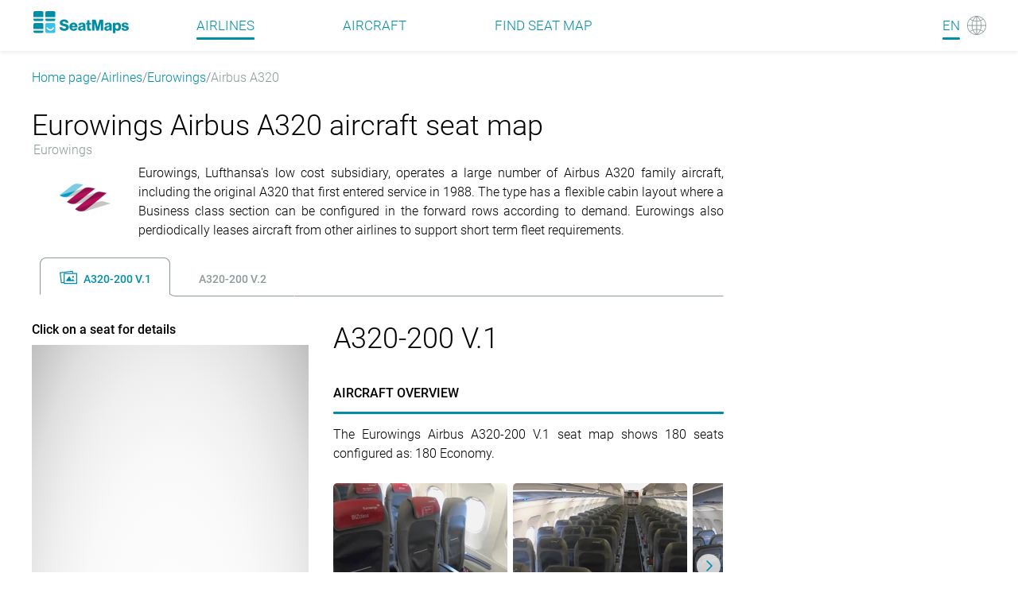

--- FILE ---
content_type: text/html
request_url: https://seatmaps.com/airlines/ew-eurowings/airbus-a320/
body_size: 121152
content:
<!DOCTYPE html><html lang="en"><head><title>Seat map of Eurowings Airbus A320 aircraft</title><meta http-equiv="content-type" content="text/html; charset=utf-8"><meta name="description" content="Review the seating amenities, legroom and recline data for Eurowings Airbus A320. Includes ratings for First, Business, and Economy cabins"><meta name="viewport" content="width=device-width, initial-scale=1.0"><link rel="canonical" href="https://seatmaps.com/airlines/ew-eurowings/airbus-a320/"><link rel="icon" type="image/png" href="/img/favicon16x16.png" sizes="16x16"><link rel="icon" type="image/png" href="/img/favicon32x32.png" sizes="32x32"><link rel="stylesheet" href="/css/main.css?v=1768413679946"><link rel="stylesheet" href="/css/navbar.css?v=1768413679946"><link rel="stylesheet" href="/css/footer.css?v=1768413679946"><script>window.dataLayer = window.dataLayer || [];
function gtag(){dataLayer.push(arguments);}
gtag('js', new Date());
gtag('config', 'G-1SQ44QYD58');
</script><link rel="stylesheet" href="/modules/aircraft-group/index.css?v=1768413679946"><link rel="stylesheet" href="/css/ui-css.css?v=1768413679946"><link rel="alternate" hreflang="ar" href="https://seatmaps.com/ar/airlines/ew-eurowings/airbus-a320/"><link rel="alternate" hreflang="de" href="https://seatmaps.com/de/airlines/ew-eurowings/airbus-a320/"><link rel="alternate" hreflang="el" href="https://seatmaps.com/el/airlines/ew-eurowings/airbus-a320/"><link rel="alternate" hreflang="en" href="https://seatmaps.com/airlines/ew-eurowings/airbus-a320/"><link rel="alternate" hreflang="es" href="https://seatmaps.com/es/airlines/ew-eurowings/airbus-a320/"><link rel="alternate" hreflang="fr" href="https://seatmaps.com/fr/airlines/ew-eurowings/airbus-a320/"><link rel="alternate" hreflang="id" href="https://seatmaps.com/id/airlines/ew-eurowings/airbus-a320/"><link rel="alternate" hreflang="it" href="https://seatmaps.com/it/airlines/ew-eurowings/airbus-a320/"><link rel="alternate" hreflang="ja" href="https://seatmaps.com/ja/airlines/ew-eurowings/airbus-a320/"><link rel="alternate" hreflang="ko" href="https://seatmaps.com/ko/airlines/ew-eurowings/airbus-a320/"><link rel="alternate" hreflang="pl" href="https://seatmaps.com/pl/airlines/ew-eurowings/airbus-a320/"><link rel="alternate" hreflang="pt" href="https://seatmaps.com/pt/airlines/ew-eurowings/airbus-a320/"><link rel="alternate" hreflang="ru" href="https://seatmaps.com/ru/airlines/ew-eurowings/airbus-a320/"><link rel="alternate" hreflang="sv" href="https://seatmaps.com/sv/airlines/ew-eurowings/airbus-a320/"><link rel="alternate" hreflang="tr" href="https://seatmaps.com/tr/airlines/ew-eurowings/airbus-a320/"><link rel="alternate" hreflang="uk" href="https://seatmaps.com/uk/airlines/ew-eurowings/airbus-a320/"><link rel="alternate" hreflang="vi" href="https://seatmaps.com/vi/airlines/ew-eurowings/airbus-a320/"><link rel="alternate" hreflang="zh-CN" href="https://seatmaps.com/zh-CN/airlines/ew-eurowings/airbus-a320/"><link rel="alternate" hreflang="zh-TW" href="https://seatmaps.com/zh-TW/airlines/ew-eurowings/airbus-a320/"><link rel="alternate" hreflang="x-default" href="https://seatmaps.com/airlines/ew-eurowings/airbus-a320/"><script type="application/ld+json">{"@context":"https://schema.org/","@type":"Product","name":"Eurowings Airbus A320-200 V.1 version flight","aggregateRating":{"@type":"AggregateRating","ratingValue":4.7,"ratingCount":384,"bestRating":5,"worstRating":1}}
</script><script type="application/ld+json">{"@context":"http://schema.org","@type":"BreadcrumbList","itemListElement":[{"@type":"ListItem","position":1,"item":{"@id":"https://seatmaps.com/","name":"Home page"}},{"@type":"ListItem","position":2,"item":{"@id":"/airlines/","name":"Airlines"}},{"@type":"ListItem","position":3,"item":{"@id":"/airlines/ew-eurowings/","name":"Eurowings"}},{"@type":"ListItem","position":4,"item":{"@id":"/airlines/ew-eurowings/airbus-a320/","name":"Airbus A320"}}]}
</script><link rel="preconnect" href="https://a.pub.network/" crossorigin><link rel="preconnect" href="https://b.pub.network/" crossorigin><link rel="preconnect" href="https://c.pub.network/" crossorigin><link rel="preconnect" href="https://d.pub.network/" crossorigin><link rel="preconnect" href="https://secure.quantserve.com/" crossorigin><link rel="preconnect" href="https://rules.quantcount.com/" crossorigin><link rel="preconnect" href="https://pixel.quantserve.com/" crossorigin><link rel="preconnect" href="https://cmp.quantcast.com/" crossorigin><link rel="preconnect" href="https://btloader.com/" crossorigin><link rel="preconnect" href="https://api.btloader.com/" crossorigin><link rel="preconnect" href="https://confiant-integrations.global.ssl.fastly.net" crossorigin><script data-cfasync="false" type="text/javascript">var freestar = freestar || {};
          freestar.queue = freestar.queue || [];
          freestar.config = freestar.config || {};
          freestar.config.enabled_slots = [];
          freestar.initCallback = function () { (freestar.config.enabled_slots.length === 0) ? freestar.initCallbackCalled = false : freestar.newAdSlots(freestar.config.enabled_slots) }
</script></head><body style="min-height: 100vh;width: 100vw; max-width: 100%;"><div class="wrapper" id="main"><header class="navbar flex"><div class="container-xl navbar__container"><div class="navbar__body flex" id="upper-navbar"><div class="navbar__logo logo-wrap flex"><a class="navbar-brand" href="/" aria-label="Home"></a></div><div class="navbar__toggler"><span class="navbar__toggler-icon"></span></div><span class="lang-item"><a href="#" aria-label="Language"><span class="navbar__lang-lang" id="lang-icon">EN</span><span class="navbar__lang-icon" id="lang-icon"></span></a></span><div class="navbar__language-switcher"><ul><li><a href="/ar/airlines/ew-eurowings/airbus-a320/" data-lang="ar">AR - العربية</a></li><li><a href="/de/airlines/ew-eurowings/airbus-a320/" data-lang="de">DE - Deutsch</a></li><li><a href="/el/airlines/ew-eurowings/airbus-a320/" data-lang="el">EL - Ελληνικά</a></li><li><a class="active" href="/airlines/ew-eurowings/airbus-a320/" data-lang="en">EN - English</a></li><li><a href="/es/airlines/ew-eurowings/airbus-a320/" data-lang="es">ES - Español</a></li><li><a href="/fr/airlines/ew-eurowings/airbus-a320/" data-lang="fr">FR - Français</a></li><li><a href="/id/airlines/ew-eurowings/airbus-a320/" data-lang="id">ID - Bahasa</a></li><li><a href="/it/airlines/ew-eurowings/airbus-a320/" data-lang="it">IT - Italiano</a></li><li><a href="/ja/airlines/ew-eurowings/airbus-a320/" data-lang="ja">JA - 日本語</a></li><li><a href="/ko/airlines/ew-eurowings/airbus-a320/" data-lang="ko">KO - 한국어</a></li><li><a href="/pl/airlines/ew-eurowings/airbus-a320/" data-lang="pl">PL - Polski</a></li><li><a href="/pt/airlines/ew-eurowings/airbus-a320/" data-lang="pt">PT - Português</a></li><li><a href="/ru/airlines/ew-eurowings/airbus-a320/" data-lang="ru">RU - Русский</a></li><li><a href="/sv/airlines/ew-eurowings/airbus-a320/" data-lang="sv">SV - Svenska</a></li><li><a href="/tr/airlines/ew-eurowings/airbus-a320/" data-lang="tr">TR - Türkçe</a></li><li><a href="/uk/airlines/ew-eurowings/airbus-a320/" data-lang="uk">UK - Українська</a></li><li><a href="/vi/airlines/ew-eurowings/airbus-a320/" data-lang="vi">VI - Tiếng Việt</a></li><li><a href="/zh-CN/airlines/ew-eurowings/airbus-a320/" data-lang="zh-CN">ZH-CN - 简体中文</a></li><li><a href="/zh-TW/airlines/ew-eurowings/airbus-a320/" data-lang="zh-TW">ZH-TW - 繁體中文</a></li></ul></div><div class="navbar__menu flex" id="menu"><nav class="navbar__menu-body flex"><ul class="flex"><li class="navbar__menu-item active"><a href="/airlines/">Airlines </a></li><li class="navbar__menu-item"><a href="/aircraft/">Aircraft </a></li><li class="navbar__menu-item"><a href="/" aria-label="Find">Find seat map </a></li></ul></nav></div></div></div></header><div class="content" style="min-height: 100vh;width: 100vw; max-width: 100%;"><div class="container-xl breadcrumb-container"><nav aria-label="breadcrumb"><ol class="breadcrumb"><li class="breadcrumb-item"><a href="https://seatmaps.com/">Home page</a></li><li class="breadcrumb-item"><a href="/airlines/">Airlines</a></li><li class="breadcrumb-item"><a href="/airlines/ew-eurowings/">Eurowings</a></li><li class="breadcrumb-item active" aria-current="page">Airbus A320 </li></ol></nav></div><div class="container-xl aircraft-group-page"><main class="aircraft-group-page__content"><section class="aircraft-group-page__header"><h1> <span class="group-name">Eurowings Airbus A320 aircraft seat map </span><span class="airline-name">Eurowings</span></h1></section><section class="aircraft-group-page__group-description"><div class="logo-block"><div class="logo-wrapper"><img src="https://seatmaps.com/assets/logo/logo-EW.png" alt="Airline logo" width="64" height="64" loading="lazy"></div></div><div class="truncated"><div>Eurowings, Lufthansa's low cost subsidiary, operates a large number of Airbus A320 family aircraft, including the original A320 that first entered service in 1988. The type has a flexible cabin layout where a Business class section can be configured in the forward rows according to demand. Eurowings also perdiodically leases aircraft from other airlines to support short term fleet requirements.</div></div></section><aside class="secret-block horizontal-wide"><div class="secret-block__content"><div id="seatmaps_leaderboard_home" align="center" data-freestar-ad="__336x280 __970x90"><script data-cfasync="false" type="text/javascript">freestar.config.enabled_slots.push({ placementName: "seatmaps_leaderboard_home", slotId: "seatmaps_leaderboard_home" });    </script></div></div></aside><aside class="secret-block horizontal-narrow"><div class="secret-block__content"><div id="seatmaps_sidebar_right_mobile" align="center" data-freestar-ad="__336x280 __300x600"><script data-cfasync="false" type="text/javascript">freestar.config.enabled_slots.push({ placementName: "seatmaps_sidebar_right", slotId: "seatmaps_sidebar_right_mobile" });</script></div></div></aside><section class="aircraft-group-page__info"><div class="info-tabs"><div class="tabs-wrapper"><ul><li class="tab" id="0" data-seatmap-id="89abe98de6071178edb1b28901a8f459"><span class="tab-icon"><img src="/img/icons/icon-picture.svg" alt="mark icon" title="additional assets available about airline" width="22" height="22" loading="lazy"></span><h2>A320-200 V.1</h2></li><li class="tab" id="1" data-seatmap-id="3000311ca56a1cb93397bc676c0b7fff"><h2>A320-200 V.2</h2></li></ul></div><div class="tabs-content"><div class="tabs-content__body" data-content="tab0" data-plane-id="89abe98de6071178edb1b28901a8f459" data-plane-name="A320-200 V.1"><div class="seatmap-block"><h4 class="seatmap-hint">Click on a seat for details</h4><div class="frame-wrapper" style="min-width: 338px;"><img class="frame-placeholder" src="/img/screenshots/seatmaps/89abe98de6071178edb1b28901a8f459.webp" alt="Eurowings Airbus A320-200 V.1 seatmap preview" loading="lazy"><div class="frame-seatbar hidden"></div><div class="embed-seat-map-modal hidden" data-plane-id="89abe98de6071178edb1b28901a8f459" style="min-width: 338px;"><div class="embed-seat-map-close-btn" data-plane-id="89abe98de6071178edb1b28901a8f459"></div><div class="embed-code-hint">Purchase seat maps via API or COPY SOURCE CODE to embed this into your site</div><div class="embed-code-container" data-plane-id="89abe98de6071178edb1b28901a8f459">&lt;a href=&quot;https://seatmaps.com/airlines/ew-eurowings/airbus-a320/#89abe98de6071178edb1b28901a8f459&quot;&gt;&lt;img src=&quot;https://seatmaps.com/img/screenshots/seatmaps/89abe98de6071178edb1b28901a8f459.webp&quot; alt=&quot;Eurowings Airbus A320 aircraft seat map  A320-200 V.1&quot; loading=&quot;lazy&quot;&gt;&lt;span style=&quot;display:block&quot;&gt;Eurowings Airbus A320 aircraft seat map . Provided by seatmaps.com&lt;/span&gt;&lt;/a&gt;</div><div class="embed-img-container"><a href="https://seatmaps.com/airlines/ew-eurowings/airbus-a320/#89abe98de6071178edb1b28901a8f459"><img src="https://seatmaps.com/img/screenshots/seatmaps/89abe98de6071178edb1b28901a8f459.webp" alt="Eurowings Airbus A320 aircraft seat map  A320-200 V.1" loading="lazy"><span style="display:block">Eurowings Airbus A320 aircraft seat map . Provided by seatmaps.com</span></a></div><button class="embed-seat-map-copy-btn" data-plane-id="89abe98de6071178edb1b28901a8f459">COPY SOURCE CODE</button></div></div><div class="seatmap-actions-wrapper"><a class="seatmap-action-embed" data-plane-id="89abe98de6071178edb1b28901a8f459" aria-label="embed this seat map" href="javascript:void(0);">Embed this seat map</a></div><div class="key-wrapper"><h3>Seat map key</h3><ul><li class="key-item switcher"><span class="icon" title="Switch deck"></span><span class="title">Switch deck</span></li><li class="key-item galley"><span class="icon" title="Galley"></span><span class="title">Galley</span></li><li class="key-item lavatory"><span class="icon" title="Lavatory"></span><span class="title">Lavatory</span></li><li class="key-item stairs"><span class="icon" title="Stairs"></span><span class="title">Stairs</span></li><li class="key-item standard-seat"><span class="icon" title="Standard seat"></span><span class="title">Standard seat</span></li><li class="key-item good-seat"><span class="icon" title="More comfort"></span><span class="title">More comfort</span></li><li class="key-item be-aware-seat"><span class="icon" title="Some issues"></span><span class="title">Some issues</span></li><li class="key-item mixed-seat"><span class="icon" title="Mixed features"></span><span class="title">Mixed features</span></li><li class="key-item bad-seat"><span class="icon" title="Reduced comfort"></span><span class="title">Reduced comfort</span></li></ul></div><div class="ratings-wrapper"><h2 class="title">Seat map rating</h2><div class="seatmap-rating-descr"><p> <span class="rating-value">4.7 </span><span class="ratings-total-count"> out of 5, based on 384 reviews</span><span class="rating-info-icon"><img src="/img/icons/info-icon.svg" alt="info icon" title="Our average rating includes both verified reviews and those imported from partners, ensuring a broad representation of customer feedback." loading="lazy"></span></p></div><div class="stars-line"><img class="stars-img" src="/img/ratings/5st.svg" alt="five stars" loading="lazy"><span class="stars-count">320 ratings</span></div><div class="stars-line"><img class="stars-img" src="/img/ratings/4st.svg" alt="four stars" loading="lazy"><span class="stars-count">29 ratings</span></div><div class="stars-line"><img class="stars-img" src="/img/ratings/3st.svg" alt="three stars" loading="lazy"><span class="stars-count">22 ratings</span></div><div class="stars-line"><img class="stars-img" src="/img/ratings/2st.svg" alt="two stars" loading="lazy"><span class="stars-count">10 ratings</span></div><div class="stars-line"><img class="stars-img" src="/img/ratings/1st.svg" alt="1 star" loading="lazy"><span class="stars-count">3 ratings</span></div><div class="rating-form-wrapper"><h2 class="title" id="rating-submit-header">Submit a rating</h2><p class="rd-top-message">Take a moment to rate your experience.</p><p class="rd-top-message">Required fields are marked *</p><form class="submit-rating-form" data-plane-id="89abe98de6071178edb1b28901a8f459" data-rating="5" data-airline-name="Eurowings" data-airline-code="EW"><div class="form-control"><label>Rating</label><div class="rating-input" id="rd-seatmap-rating"></div></div><div class="form-control"><label for="rd-pros">Pros*</label><textarea id="rd-pros" rows="4" name="pros" placeholder="Highlight what you enjoyed about your experience in 3 words minimum"></textarea></div><div class="form-control"><label for="rd-cons">Cons*</label><textarea id="rd-cons" rows="4" name="cons" placeholder="Please provide constructive criticism for improvement"></textarea></div><div class="form-control"><label for="rd-user-name">Name*</label><input type="text" id="rd-user-name" name="name" placeholder="Your name, will be displayed to others" autocomplete="username"></div><div class="form-control"><label for="rd-email">Email*<span class="email-info-icon"><img class="email-info-icon-img" src="/img/icons/info-icon.svg" alt="info icon" title="We respect your privacy. Email will only be used for the purpose of confirming the creation of the review" loading="lazy"></span></label><input type="text" id="rd-email" name="email" placeholder="Verification. Will not be published" autocomplete="off"></div><div class="form-control"><label for="rd-flight">Flight #</label><input type="text" id="rd-flight" name="flightNo" placeholder="e.g., LH-111, LH111, optional"></div><div class="form-control"><label for="rd-seat">Seat</label><input type="text" id="rd-seat" name="seat" placeholder="seat label, e.g. 10A, optional"></div><button class="submit-rating-btn">Submit</button></form></div></div></div><div class="info-block"><h2 class="header">A320-200 V.1</h2><dl><dt class="info-block__item info-block__aircraft-overview"><div class="title ui-accordion-header">AIRCRAFT OVERVIEW</div></dt><dd class="info-block__item info-block__aircraft-overview"><div>The Eurowings Airbus A320-200 V.1 seat map shows 180 seats configured as: 180 Economy.</div></dd><div class="info-block__item gallery-item"><div class="info-block__gallery" data-hash="[base64]"><div class="gallery-preview"><div class="gallery-preview__photo-item" data-value="photo_1" data-idx="0"><img src="https://seatmaps.com/assets/photo-planes/89abe98de6071178edb1b28901a8f459/eurowings-airbus-a320-business-89abe98de6071178edb1b28901a8f459-0_thumb.webp" alt="Eurowings Airbus A320-200 V.1 photo" width="219" height="195" loading="lazy"></div><div class="gallery-preview__photo-item" data-value="photo_2" data-idx="1"><img src="https://seatmaps.com/assets/photo-planes/89abe98de6071178edb1b28901a8f459/eurowings-airbus-a320-economy-89abe98de6071178edb1b28901a8f459-1_thumb.webp" alt="Eurowings Airbus A320-200 V.1 photo" width="219" height="195" loading="lazy"></div><div class="gallery-preview__photo-item" data-value="photo_3" data-idx="2"><img src="https://seatmaps.com/assets/photo-planes/89abe98de6071178edb1b28901a8f459/eurowings-airbus-a320-economy-89abe98de6071178edb1b28901a8f459-2_thumb.webp" alt="Eurowings Airbus A320-200 V.1 photo" width="219" height="195" loading="lazy"></div><div class="gallery-preview__photo-item" data-value="photo_4" data-idx="3"><img src="https://seatmaps.com/assets/photo-planes/89abe98de6071178edb1b28901a8f459/eurowings-airbus-a320-economy-89abe98de6071178edb1b28901a8f459-3_thumb.webp" alt="Eurowings Airbus A320-200 V.1 photo" width="219" height="195" loading="lazy"></div></div></div></div><dt class="info-block__item info-block__accordion"><h2 class="accordion-item seatmap-mobile"><span class="accordion-item__title">Seat map</span></h2></dt><dd class="info-block__item info-block__accordion"><div class="accordion-item__content seatmap-mobile__content"><div class="seatmap-mobile-hint">Tap on a seat for details</div><div class="mobile-frame-wrapper"><img class="frame-placeholder-mobile" src="/img/screenshots/seatmaps/89abe98de6071178edb1b28901a8f459.webp" alt="Eurowings Airbus A320-200 V.1 seatmap mobile preview" loading="lazy"><div class="frame-seatbar mobile-frame-seatbar"><span class="mobile-frame-seatbar__icon open-full-screen-icon active"></span><span class="mobile-frame-seatbar__icon close-full-screen-icon"></span></div></div><div class="key-wrapper"><h2>Seat map key</h2><ul><li class="key-item switcher"><span class="icon" title="Switch deck"></span><span class="title">Switch deck</span></li><li class="key-item galley"><span class="icon" title="Galley"></span><span class="title">Galley</span></li><li class="key-item lavatory"><span class="icon" title="Lavatory"></span><span class="title">Lavatory</span></li><li class="key-item stairs"><span class="icon" title="Stairs"></span><span class="title">Stairs</span></li><li class="key-item standard-seat"><span class="icon" title="Standard seat"></span><span class="title">Standard seat</span></li><li class="key-item good-seat"><span class="icon" title="More comfort"></span><span class="title">More comfort</span></li><li class="key-item be-aware-seat"><span class="icon" title="Some issues"></span><span class="title">Some issues</span></li><li class="key-item mixed-seat"><span class="icon" title="Mixed features"></span><span class="title">Mixed features</span></li><li class="key-item bad-seat"><span class="icon" title="Reduced comfort"></span><span class="title">Reduced comfort</span></li></ul></div></div></dd><dt class="accordion-item accordion-cabin-class-item"><h2 class="accordion-item__title">Economy</h2></dt><dd class="accordion-item__content"><div class="content-item seat-config"><div class="seat-config__item"><span class="item-logo seats"></span><span class="item-label">Seats</span><span class="item-value">180</span></div><div class="seat-config__item"><span class="item-logo pitch"></span><span class="item-label">Pitch</span><span class="item-value">28-30&quot;</span></div><div class="seat-config__item"><span class="item-logo width"></span><span class="item-label">Width</span><span class="item-value">18&quot;</span></div><div class="seat-config__item"><span class="item-logo recline"></span><span class="item-label">Recline</span><span class="item-value">3&quot;</span></div></div><div class="content-item info-block__power"><p>Travelers aboard Eurowings's Airbus A320-200 in economy class can expect a functional and inviting environment. Tailored for short routes and 180 passengers, it offers essential comforts in a cozy setting. The crew remains attentive and dedicated, ensuring a satisfactory flight experience.</p></div></dd><dd class="info-block__item info-block__aircraft-overview"><h2 class="title ui-accordion-header">FLIGHT REVIEWS<a class="scroll-to-rating" href="javascript:void(0);">Rate your flight</a></h2><div class="review-item"><div class="review-logo-wrapper"><img class="youtuber-logo" src="/img/reviewers/yt-logo.png" alt="logo" width="56px" height="56px" loading="lazy"></div><div class="review-content"><h4 class="review-header">Josh Cahill</h4><a class="reviewLink" href="https://www.youtube.com/watch?v=_cDk3zYgODo" target="_blank" title="EUROWINGS A320 - THE GERMAN BUDGET KING" data-blogger="JoshCahill">EUROWINGS A320 - THE GERMAN BUDGET KING</a></div></div><div class="review-item"><div class="review-logo-wrapper"><img class="youtuber-logo" src="/img/reviewers/yt-logo.png" alt="logo" width="56px" height="56px" loading="lazy"></div><div class="review-content"><h4 class="review-header">Simply Aviation</h4><a class="reviewLink" href="https://www.youtube.com/watch?v=T_RiI1r_m88" target="_blank" title="Eurowings (ECONOMY) | Vienna - Nice | Airbus A320" data-blogger="SimplyAviation">Eurowings (ECONOMY) | Vienna - Nice | Airbus A320</a></div></div><div class="review-item"><div class="review-logo-wrapper"><img class="youtuber-logo" src="/img/reviewers/SimpleFlying-logo.jpg" alt="logo" width="56px" height="56px" loading="lazy"></div><div class="review-content"><h4 class="review-header">Simple Flying</h4><a class="reviewLink" href="https://simpleflying.com/eurowings-london-to-cologne/" target="_blank" title="Trip Review: Eurowings A320 Economy London To Cologne" data-blogger="SimpleFlying">Trip Review: Eurowings A320 Economy London To Cologne</a></div></div></dd></dl><dd class="seatmap-mobile__content"><div class="ratings-wrapper"><h2 class="title">Seat map rating</h2><div class="seatmap-rating-descr"><p> <span class="rating-value">4.7 </span><span class="ratings-total-count"> out of 5, based on 384 reviews</span><span class="rating-info-icon"><img src="/img/icons/info-icon.svg" alt="info icon" title="Our average rating includes both verified reviews and those imported from partners, ensuring a broad representation of customer feedback." loading="lazy"></span></p></div><div class="stars-line"><img class="stars-img" src="/img/ratings/5st.svg" alt="five stars" loading="lazy"><span class="stars-count">320 ratings</span></div><div class="stars-line"><img class="stars-img" src="/img/ratings/4st.svg" alt="four stars" loading="lazy"><span class="stars-count">29 ratings</span></div><div class="stars-line"><img class="stars-img" src="/img/ratings/3st.svg" alt="three stars" loading="lazy"><span class="stars-count">22 ratings</span></div><div class="stars-line"><img class="stars-img" src="/img/ratings/2st.svg" alt="two stars" loading="lazy"><span class="stars-count">10 ratings</span></div><div class="stars-line"><img class="stars-img" src="/img/ratings/1st.svg" alt="1 star" loading="lazy"><span class="stars-count">3 ratings</span></div></div><div class="rating-form-wrapper"><h2 class="title" id="rating-submit-header-mobile">Submit a rating</h2><p class="rd-top-message">Take a moment to rate your experience.</p><p class="rd-top-message">Required fields are marked *</p><form class="submit-rating-form-mobile" data-plane-id="89abe98de6071178edb1b28901a8f459" data-rating="5" data-airline-name="Eurowings" data-airline-code="EW"><div class="form-control"><label>Rating</label><div class="rating-input" id="rd-seatmap-rating"></div></div><div class="form-control"><label for="rd-pros">Pros*</label><textarea id="rd-pros" rows="4" name="pros" placeholder="Highlight what you enjoyed about your experience in 3 words minimum"></textarea></div><div class="form-control"><label for="rd-cons">Cons*</label><textarea id="rd-cons" rows="4" name="cons" placeholder="Please provide constructive criticism for improvement"></textarea></div><div class="form-control"><label for="rd-user-name">Name*</label><input type="text" id="rd-user-name" name="name" placeholder="Your name, will be displayed to others" autocomplete="username"></div><div class="form-control"><label for="rd-email">Email*<span class="email-info-icon"><img class="email-info-icon-img" src="/img/icons/info-icon.svg" alt="info icon" title="We respect your privacy. Email will only be used for the purpose of confirming the creation of the review" loading="lazy"></span></label><input type="text" id="rd-email" name="email" placeholder="Verification. Will not be published" autocomplete="off"></div><div class="form-control"><label for="rd-flight">Flight #</label><input type="text" id="rd-flight" name="flightNo" placeholder="e.g., LH-111, LH111, optional"></div><div class="form-control"><label for="rd-seat">Seat</label><input type="text" id="rd-seat" name="seat" placeholder="seat label, e.g. 10A, optional"></div><button class="submit-rating-btn">Submit</button></form></div></dd></div></div><div class="tabs-content__body" data-content="tab1" data-plane-id="3000311ca56a1cb93397bc676c0b7fff" data-plane-name="A320-200 V.2"><div class="seatmap-block"><h4 class="seatmap-hint">Click on a seat for details</h4><div class="frame-wrapper" style="min-width: 338px;"><img class="frame-placeholder" src="/img/screenshots/seatmaps/3000311ca56a1cb93397bc676c0b7fff.webp" alt="Eurowings Airbus A320-200 V.2 seatmap preview" loading="lazy"><div class="frame-seatbar hidden"></div><div class="embed-seat-map-modal hidden" data-plane-id="3000311ca56a1cb93397bc676c0b7fff" style="min-width: 338px;"><div class="embed-seat-map-close-btn" data-plane-id="3000311ca56a1cb93397bc676c0b7fff"></div><div class="embed-code-hint">Purchase seat maps via API or COPY SOURCE CODE to embed this into your site</div><div class="embed-code-container" data-plane-id="3000311ca56a1cb93397bc676c0b7fff">&lt;a href=&quot;https://seatmaps.com/airlines/ew-eurowings/airbus-a320/#3000311ca56a1cb93397bc676c0b7fff&quot;&gt;&lt;img src=&quot;https://seatmaps.com/img/screenshots/seatmaps/3000311ca56a1cb93397bc676c0b7fff.webp&quot; alt=&quot;Eurowings Airbus A320 aircraft seat map  A320-200 V.2&quot; loading=&quot;lazy&quot;&gt;&lt;span style=&quot;display:block&quot;&gt;Eurowings Airbus A320 aircraft seat map . Provided by seatmaps.com&lt;/span&gt;&lt;/a&gt;</div><div class="embed-img-container"><a href="https://seatmaps.com/airlines/ew-eurowings/airbus-a320/#3000311ca56a1cb93397bc676c0b7fff"><img src="https://seatmaps.com/img/screenshots/seatmaps/3000311ca56a1cb93397bc676c0b7fff.webp" alt="Eurowings Airbus A320 aircraft seat map  A320-200 V.2" loading="lazy"><span style="display:block">Eurowings Airbus A320 aircraft seat map . Provided by seatmaps.com</span></a></div><button class="embed-seat-map-copy-btn" data-plane-id="3000311ca56a1cb93397bc676c0b7fff">COPY SOURCE CODE</button></div></div><div class="seatmap-actions-wrapper"><a class="seatmap-action-embed" data-plane-id="3000311ca56a1cb93397bc676c0b7fff" aria-label="embed this seat map" href="javascript:void(0);">Embed this seat map</a></div><div class="key-wrapper"><h3>Seat map key</h3><ul><li class="key-item switcher"><span class="icon" title="Switch deck"></span><span class="title">Switch deck</span></li><li class="key-item galley"><span class="icon" title="Galley"></span><span class="title">Galley</span></li><li class="key-item lavatory"><span class="icon" title="Lavatory"></span><span class="title">Lavatory</span></li><li class="key-item stairs"><span class="icon" title="Stairs"></span><span class="title">Stairs</span></li><li class="key-item standard-seat"><span class="icon" title="Standard seat"></span><span class="title">Standard seat</span></li><li class="key-item good-seat"><span class="icon" title="More comfort"></span><span class="title">More comfort</span></li><li class="key-item be-aware-seat"><span class="icon" title="Some issues"></span><span class="title">Some issues</span></li><li class="key-item mixed-seat"><span class="icon" title="Mixed features"></span><span class="title">Mixed features</span></li><li class="key-item bad-seat"><span class="icon" title="Reduced comfort"></span><span class="title">Reduced comfort</span></li></ul></div><div class="ratings-wrapper"><h2 class="title">Seat map rating</h2><div class="seatmap-rating-descr"><p> <span class="rating-value">4.47 </span><span class="ratings-total-count"> out of 5, based on 482 reviews</span><span class="rating-info-icon"><img src="/img/icons/info-icon.svg" alt="info icon" title="Our average rating includes both verified reviews and those imported from partners, ensuring a broad representation of customer feedback." loading="lazy"></span></p></div><div class="stars-line"><img class="stars-img" src="/img/ratings/5st.svg" alt="five stars" loading="lazy"><span class="stars-count">319 ratings</span></div><div class="stars-line"><img class="stars-img" src="/img/ratings/4st.svg" alt="four stars" loading="lazy"><span class="stars-count">111 ratings</span></div><div class="stars-line"><img class="stars-img" src="/img/ratings/3st.svg" alt="three stars" loading="lazy"><span class="stars-count">29 ratings</span></div><div class="stars-line"><img class="stars-img" src="/img/ratings/2st.svg" alt="two stars" loading="lazy"><span class="stars-count">7 ratings</span></div><div class="stars-line"><img class="stars-img" src="/img/ratings/1st.svg" alt="1 star" loading="lazy"><span class="stars-count">16 ratings</span></div><div class="rating-form-wrapper"><h2 class="title" id="rating-submit-header">Submit a rating</h2><p class="rd-top-message">Take a moment to rate your experience.</p><p class="rd-top-message">Required fields are marked *</p><form class="submit-rating-form" data-plane-id="3000311ca56a1cb93397bc676c0b7fff" data-rating="5" data-airline-name="Eurowings" data-airline-code="EW"><div class="form-control"><label>Rating</label><div class="rating-input" id="rd-seatmap-rating"></div></div><div class="form-control"><label for="rd-pros">Pros*</label><textarea id="rd-pros" rows="4" name="pros" placeholder="Highlight what you enjoyed about your experience in 3 words minimum"></textarea></div><div class="form-control"><label for="rd-cons">Cons*</label><textarea id="rd-cons" rows="4" name="cons" placeholder="Please provide constructive criticism for improvement"></textarea></div><div class="form-control"><label for="rd-user-name">Name*</label><input type="text" id="rd-user-name" name="name" placeholder="Your name, will be displayed to others" autocomplete="username"></div><div class="form-control"><label for="rd-email">Email*<span class="email-info-icon"><img class="email-info-icon-img" src="/img/icons/info-icon.svg" alt="info icon" title="We respect your privacy. Email will only be used for the purpose of confirming the creation of the review" loading="lazy"></span></label><input type="text" id="rd-email" name="email" placeholder="Verification. Will not be published" autocomplete="off"></div><div class="form-control"><label for="rd-flight">Flight #</label><input type="text" id="rd-flight" name="flightNo" placeholder="e.g., LH-111, LH111, optional"></div><div class="form-control"><label for="rd-seat">Seat</label><input type="text" id="rd-seat" name="seat" placeholder="seat label, e.g. 10A, optional"></div><button class="submit-rating-btn">Submit</button></form></div></div></div><div class="info-block"><h2 class="header">A320-200 V.2</h2><dl><dt class="info-block__item info-block__aircraft-overview"><div class="title ui-accordion-header">AIRCRAFT OVERVIEW</div></dt><dd class="info-block__item info-block__aircraft-overview"><div>The Eurowings Airbus A320-200 V.2 seat map shows 180 seats configured as: 180 Economy.</div></dd><dt class="info-block__item info-block__accordion"><h2 class="accordion-item seatmap-mobile"><span class="accordion-item__title">Seat map</span></h2></dt><dd class="info-block__item info-block__accordion"><div class="accordion-item__content seatmap-mobile__content"><div class="seatmap-mobile-hint">Tap on a seat for details</div><div class="mobile-frame-wrapper"><img class="frame-placeholder-mobile" src="/img/screenshots/seatmaps/3000311ca56a1cb93397bc676c0b7fff.webp" alt="Eurowings Airbus A320-200 V.2 seatmap mobile preview" loading="lazy"><div class="frame-seatbar mobile-frame-seatbar"><span class="mobile-frame-seatbar__icon open-full-screen-icon active"></span><span class="mobile-frame-seatbar__icon close-full-screen-icon"></span></div></div><div class="key-wrapper"><h2>Seat map key</h2><ul><li class="key-item switcher"><span class="icon" title="Switch deck"></span><span class="title">Switch deck</span></li><li class="key-item galley"><span class="icon" title="Galley"></span><span class="title">Galley</span></li><li class="key-item lavatory"><span class="icon" title="Lavatory"></span><span class="title">Lavatory</span></li><li class="key-item stairs"><span class="icon" title="Stairs"></span><span class="title">Stairs</span></li><li class="key-item standard-seat"><span class="icon" title="Standard seat"></span><span class="title">Standard seat</span></li><li class="key-item good-seat"><span class="icon" title="More comfort"></span><span class="title">More comfort</span></li><li class="key-item be-aware-seat"><span class="icon" title="Some issues"></span><span class="title">Some issues</span></li><li class="key-item mixed-seat"><span class="icon" title="Mixed features"></span><span class="title">Mixed features</span></li><li class="key-item bad-seat"><span class="icon" title="Reduced comfort"></span><span class="title">Reduced comfort</span></li></ul></div></div></dd><dt class="accordion-item accordion-cabin-class-item"><h2 class="accordion-item__title">Economy</h2></dt><dd class="accordion-item__content"><div class="content-item seat-config"><div class="seat-config__item"><span class="item-logo seats"></span><span class="item-label">Seats</span><span class="item-value">180</span></div><div class="seat-config__item"><span class="item-logo pitch"></span><span class="item-label">Pitch</span><span class="item-value">28-29&quot;</span></div><div class="seat-config__item"><span class="item-logo width"></span><span class="item-label">Width</span><span class="item-value">18&quot;</span></div><div class="seat-config__item"><span class="item-logo recline"></span><span class="item-label">Recline</span><span class="item-value">3&quot;</span></div></div><div class="content-item info-block__power"><p>The Airbus A320-200 series, offers an economy class that's optimized for longer regional routes. Catering to 174 passengers, the environment is spacious with ergonomic seating. A wide range of entertainment options is available, and the crew remains attentive to passenger needs, ensuring a satisfactory flight experience.</p></div></dd></dl><dd class="seatmap-mobile__content"><div class="ratings-wrapper"><h2 class="title">Seat map rating</h2><div class="seatmap-rating-descr"><p> <span class="rating-value">4.47 </span><span class="ratings-total-count"> out of 5, based on 482 reviews</span><span class="rating-info-icon"><img src="/img/icons/info-icon.svg" alt="info icon" title="Our average rating includes both verified reviews and those imported from partners, ensuring a broad representation of customer feedback." loading="lazy"></span></p></div><div class="stars-line"><img class="stars-img" src="/img/ratings/5st.svg" alt="five stars" loading="lazy"><span class="stars-count">319 ratings</span></div><div class="stars-line"><img class="stars-img" src="/img/ratings/4st.svg" alt="four stars" loading="lazy"><span class="stars-count">111 ratings</span></div><div class="stars-line"><img class="stars-img" src="/img/ratings/3st.svg" alt="three stars" loading="lazy"><span class="stars-count">29 ratings</span></div><div class="stars-line"><img class="stars-img" src="/img/ratings/2st.svg" alt="two stars" loading="lazy"><span class="stars-count">7 ratings</span></div><div class="stars-line"><img class="stars-img" src="/img/ratings/1st.svg" alt="1 star" loading="lazy"><span class="stars-count">16 ratings</span></div></div><div class="rating-form-wrapper"><h2 class="title" id="rating-submit-header-mobile">Submit a rating</h2><p class="rd-top-message">Take a moment to rate your experience.</p><p class="rd-top-message">Required fields are marked *</p><form class="submit-rating-form-mobile" data-plane-id="3000311ca56a1cb93397bc676c0b7fff" data-rating="5" data-airline-name="Eurowings" data-airline-code="EW"><div class="form-control"><label>Rating</label><div class="rating-input" id="rd-seatmap-rating"></div></div><div class="form-control"><label for="rd-pros">Pros*</label><textarea id="rd-pros" rows="4" name="pros" placeholder="Highlight what you enjoyed about your experience in 3 words minimum"></textarea></div><div class="form-control"><label for="rd-cons">Cons*</label><textarea id="rd-cons" rows="4" name="cons" placeholder="Please provide constructive criticism for improvement"></textarea></div><div class="form-control"><label for="rd-user-name">Name*</label><input type="text" id="rd-user-name" name="name" placeholder="Your name, will be displayed to others" autocomplete="username"></div><div class="form-control"><label for="rd-email">Email*<span class="email-info-icon"><img class="email-info-icon-img" src="/img/icons/info-icon.svg" alt="info icon" title="We respect your privacy. Email will only be used for the purpose of confirming the creation of the review" loading="lazy"></span></label><input type="text" id="rd-email" name="email" placeholder="Verification. Will not be published" autocomplete="off"></div><div class="form-control"><label for="rd-flight">Flight #</label><input type="text" id="rd-flight" name="flightNo" placeholder="e.g., LH-111, LH111, optional"></div><div class="form-control"><label for="rd-seat">Seat</label><input type="text" id="rd-seat" name="seat" placeholder="seat label, e.g. 10A, optional"></div><button class="submit-rating-btn">Submit</button></form></div></dd></div></div></div></div></section><section class="aircraft-group-page__cross-links"><h2>Explore other aircraft </h2><div class="tabs interlink-tabs--wrap"><div class="cross-tab tab-wrap interlink-tabs--tab interlink-tabs--active-tab" data-content="content2"><h2 class="tab-title">Airbus A320 by other airlines</h2></div><div class="interlink-tabs--content-visible interlink-tabs--content aircraft-airlines--interlinks tab-content cross-content" id="content2"><ul class="static-list"><li><a href="/airlines/a3-aegean-airlines/airbus-a320/" title="Aegean Airlines">Aegean Airlines</a></li><li><a href="/airlines/ei-aer-lingus/airbus-a320/" title="Aer Lingus Limited">Aer Lingus Limited</a></li><li><a href="/airlines/8g-aero-dili/airbus-a320/" title="Aero Dili">Aero Dili</a></li><li><a href="/airlines/rf-aero-k/airbus-a320/" title="Aero K">Aero K</a></li><li><a href="/airlines/su-aeroflot/airbus-a320/" title="Aeroflot">Aeroflot</a></li><li><a href="/airlines/8u-afriqiyah-airways/airbus-a320/" title="Afriqiyah Airways">Afriqiyah Airways</a></li><li><a href="/airlines/g9-air-arabia/airbus-a320/" title="Air Arabia">Air Arabia</a></li><li><a href="/airlines/3l-air-arabia-abu-dhabi/airbus-a320/" title="Air Arabia Abu Dhabi">Air Arabia Abu Dhabi</a></li><li><a href="/airlines/e5-air-arabia-egypt/airbus-a320/" title="Air Arabia Egypt">Air Arabia Egypt</a></li><li><a href="/airlines/3o-air-arabia-maroc/airbus-a320/" title="Air Arabia Maroc">Air Arabia Maroc</a></li><li><a href="/airlines/bx-air-busan/airbus-a320/" title="Air Busan">Air Busan</a></li><li><a href="/airlines/sm-air-cairo/airbus-a320/" title="Air Cairo">Air Cairo</a></li><li><a href="/airlines/k6-air-cambodia/airbus-a320/" title="Air Cambodia">Air Cambodia</a></li><li><a href="/airlines/ac-air-canada/airbus-a320/" title="Air Canada">Air Canada</a></li><li><a href="/airlines/rv-air-canada-rouge/airbus-a320/" title="Air Canada Rouge">Air Canada Rouge</a></li><li><a href="/airlines/ca-air-china/airbus-a320/" title="Air China">Air China</a></li><li><a href="/airlines/xk-air-corsica/airbus-a320/" title="Air Corsica">Air Corsica</a></li><li><a href="/airlines/hf-air-cote-d-ivoire/airbus-a320/" title="Air Côte d'Ivoire">Air Côte d'Ivoire</a></li><li><a href="/airlines/af-air-france/airbus-a320/" title="Air France">Air France</a></li><li><a href="/airlines/gt-air-guilin/airbus-a320/" title="Air Guilin">Air Guilin</a></li><li><a href="/airlines/ai-air-india/airbus-a320/" title="Air India">Air India</a></li><li><a href="/airlines/ix-air-india-express/airbus-a320/" title="Air India Express">Air India Express</a></li><li><a href="/airlines/nx-air-macau/airbus-a320/" title="Air Macau">Air Macau</a></li><li><a href="/airlines/9u-air-moldova/airbus-a320/" title="Air Moldova">Air Moldova</a></li><li><a href="/airlines/nz-air-new-zealand/airbus-a320/" title="Air New Zealand">Air New Zealand</a></li><li><a href="/airlines/ju-air-serbia/airbus-a320/" title="Air Serbia">Air Serbia</a></li><li><a href="/airlines/pf-air-sial/airbus-a320/" title="Air Sial Limited">Air Sial Limited</a></li><li><a href="/airlines/ts-air-transat/airbus-a320/" title="Air Transat">Air Transat</a></li><li><a href="/airlines/a6-air-travel/airbus-a320/" title="Air Travel">Air Travel</a></li><li><a href="/airlines/ak-airasia/airbus-a320/" title="AirAsia">AirAsia</a></li><li><a href="/airlines/cam-airasia-cambodia/airbus-a320/" title="AirAsia Cambodia">AirAsia Cambodia</a></li><li><a href="/airlines/pa-airblue/airbus-a320/" title="AirBlue">AirBlue</a></li><li><a href="/airlines/gjm-airhub-airlines/airbus-a320/" title="Airhub Airlines">Airhub Airlines</a></li><li><a href="/airlines/i5-aix-connect/airbus-a320/" title="AIX Connect">AIX Connect</a></li><li><a href="/airlines/vf-ajet/airbus-a320/" title="AJet">AJet</a></li><li><a href="/airlines/g4-allegiant-air/airbus-a320/" title="Allegiant Air">Allegiant Air</a></li><li><a href="/airlines/uj-almasria-airlines/airbus-a320/" title="AlMasria Universal Airlines">AlMasria Universal Airlines</a></li><li><a href="/airlines/8r-amelia-international/airbus-a320/" title="Amelia International">Amelia International</a></li><li><a href="/airlines/aa-american-airlines/airbus-a320/" title="American Airlines">American Airlines</a></li><li><a href="/airlines/a2-animawings/airbus-a320/" title="Animawings">Animawings</a></li><li><a href="/airlines/ag-aruba-airlines/airbus-a320/" title="Aruba Airlines">Aruba Airlines</a></li><li><a href="/airlines/rc-atlantic-airways/airbus-a320/" title="Atlantic Airways">Atlantic Airways</a></li><li><a href="/airlines/os-austrian-airlines/airbus-a320/" title="Austrian Airlines">Austrian Airlines</a></li><li><a href="/airlines/yk-avia-traffic-company/airbus-a320/" title="Avia Traffic Company">Avia Traffic Company</a></li><li><a href="/airlines/av-avianca/airbus-a320/" title="Avianca">Avianca</a></li><li><a href="/airlines/lr-avianca-costa-rica/airbus-a320/" title="Avianca Costa Rica">Avianca Costa Rica</a></li><li><a href="/airlines/2k-avianca-ecuador/airbus-a320/" title="Avianca Ecuador">Avianca Ecuador</a></li><li><a href="/airlines/ta-avianca-el-salvador/airbus-a320/" title="Avianca El Salvador">Avianca El Salvador</a></li><li><a href="/airlines/ex-avianca-express/airbus-a320/" title="Avianca Express">Avianca Express</a></li><li><a href="/airlines/x9-avion-express/airbus-a320/" title="Avion Express">Avion Express</a></li><li><a href="/airlines/x8-avion-express-malta/airbus-a320/" title="Avion Express Malta">Avion Express Malta</a></li><li><a href="/airlines/j2-azal-azerbaijan/airbus-a320/" title="AZAL Azerbaijan Airlines">AZAL Azerbaijan Airlines</a></li><li><a href="/airlines/s4-azores-airlines/airbus-a320/" title="Azores Airlines">Azores Airlines</a></li><li><a href="/airlines/a0-ba-euroflyer/airbus-a320/" title="BA Euroflyer">BA Euroflyer</a></li><li><a href="/airlines/qh-bamboo-airways/airbus-a320/" title="Bamboo Airways">Bamboo Airways</a></li><li><a href="/airlines/pg-bangkok-airways/airbus-a320/" title="Bangkok Airways">Bangkok Airways</a></li><li><a href="/airlines/id-batik-air/airbus-a320/" title="Batik Air">Batik Air</a></li><li><a href="/airlines/bes-bees-airlines/airbus-a320/" title="Bees Airlines">Bees Airlines</a></li><li><a href="/airlines/8h-bh-air/airbus-a320/" title="BH Air">BH Air</a></li><li><a href="/airlines/ba-british-airways/airbus-a320/" title="British Airways">British Airways</a></li><li><a href="/airlines/sn-brussels-airlines/airbus-a320/" title="Brussels Airlines">Brussels Airlines</a></li><li><a href="/airlines/lb-bul-air/airbus-a320/" title="Bul Air">Bul Air</a></li><li><a href="/airlines/fb-bulgaria-air/airbus-a320/" title="Bulgaria Air">Bulgaria Air</a></li><li><a href="/airlines/kr-cambodia-airways/airbus-a320/" title="Cambodia Airways">Cambodia Airways</a></li><li><a href="/airlines/au-jetlines/airbus-a320/" title="Canada Jetlines">Canada Jetlines</a></li><li><a href="/airlines/jd-capital-airlines/airbus-a320/" title="Capital Airlines (Beijing)">Capital Airlines (Beijing)</a></li><li><a href="/airlines/v3-carpatair/airbus-a320/" title="Carpatair">Carpatair</a></li><li><a href="/airlines/5j-cebu-pacific-air/airbus-a320/" title="Cebu Pacific Air">Cebu Pacific Air</a></li><li><a href="/airlines/c6-centrum-air/airbus-a320/" title="Centrum Air">Centrum Air</a></li><li><a href="/airlines/gm-chair-airlines/airbus-a320/" title="Chair Airlines">Chair Airlines</a></li><li><a href="/airlines/6q-cham-wings/airbus-a320/" title="Cham Wings Airlines">Cham Wings Airlines</a></li><li><a href="/airlines/eu-chengdu-airlines/airbus-a320/" title="Chengdu Airlines">Chengdu Airlines</a></li><li><a href="/airlines/mu-china-eastern/airbus-a320/" title="China Eastern">China Eastern</a></li><li><a href="/airlines/g5-china-express-airlines/airbus-a320/" title="China Express Airlines">China Express Airlines</a></li><li><a href="/airlines/cz-china-southern/airbus-a320/" title="China Southern">China Southern</a></li><li><a href="/airlines/oq-chongqing-airlines/airbus-a320/" title="Chongqing Airlines">Chongqing Airlines</a></li><li><a href="/airlines/qg-citilink/airbus-a320/" title="Citilink">Citilink</a></li><li><a href="/airlines/de-condor/airbus-a320/" title="Condor">Condor</a></li><li><a href="/airlines/ou-croatia-airlines/airbus-a320/" title="Croatia Airlines">Croatia Airlines</a></li><li><a href="/airlines/cy-cyprus-airways/airbus-a320/" title="Cyprus Airways">Cyprus Airways</a></li><li><a href="/airlines/dn-dan-air/airbus-a320/" title="Dan Air">Dan Air</a></li><li><a href="/airlines/r6-dat-lt/airbus-a320/" title="DAT LT">DAT LT</a></li><li><a href="/airlines/dl-delta/airbus-a320/" title="Delta">Delta</a></li><li><a href="/airlines/4y-discover-airlines/airbus-a320/" title="Discover Airlines">Discover Airlines</a></li><li><a href="/airlines/ec-easyjet-europe/airbus-a320/" title="easyJet Europe">easyJet Europe</a></li><li><a href="/airlines/ds-easyjet-switzerland/airbus-a320/" title="easyJet Switzerland">easyJet Switzerland</a></li><li><a href="/airlines/u2-easyjet-uk/airbus-a320/" title="easyJet UK">easyJet UK</a></li><li><a href="/airlines/wk-edelweiss-air/airbus-a320/" title="Edelweiss Air">Edelweiss Air</a></li><li><a href="/airlines/ms-egyptair/airbus-a320/" title="Egyptair">Egyptair</a></li><li><a href="/airlines/eaf-electra-airways/airbus-a320/" title="Electra Airways">Electra Airways</a></li><li><a href="/airlines/ey-etihad-airways/airbus-a320/" title="Etihad Airways">Etihad Airways</a></li><li><a href="/airlines/h6-european-air-charter/airbus-a320/" title="European Air Charter">European Air Charter</a></li><li><a href="/airlines/e6-eurowings-europe/airbus-a320/" title="Eurowings Europe">Eurowings Europe</a></li><li><a href="/airlines/ay-finnair/airbus-a320/" title="Finnair">Finnair</a></li><li><a href="/airlines/8d-fitsair/airbus-a320/" title="FITS Aviation">FITS Aviation</a></li><li><a href="/airlines/ber-fly-air41/airbus-a320/" title="Fly Air41 Airways">Fly Air41 Airways</a></li><li><a href="/airlines/8w-fly-all-ways/airbus-a320/" title="Fly All Ways Airlines">Fly All Ways Airlines</a></li><li><a href="/airlines/9p-fly-jinnah/airbus-a320/" title="Fly Jinnah">Fly Jinnah</a></li><li><a href="/airlines/lil-fly-lili/airbus-a320/" title="Fly Lili">Fly Lili</a></li><li><a href="/airlines/vaw-fly2sky/airbus-a320/" title="Fly2Sky">Fly2Sky</a></li><li><a href="/airlines/f3-flyadeal/airbus-a320/" title="Flyadeal">Flyadeal</a></li><li><a href="/airlines/fs-flyarystan/airbus-a320/" title="FlyArystan">FlyArystan</a></li><li><a href="/airlines/bu-flycaa/airbus-a320/" title="flyCAA">flyCAA</a></li><li><a href="/airlines/xy-flynas/airbus-a320/" title="Flynas">Flynas</a></li><li><a href="/airlines/5f-flyone/airbus-a320/" title="FlyOne">FlyOne</a></li><li><a href="/airlines/3f-flyone-armenia/airbus-a320/" title="FlyOne Armenia">FlyOne Armenia</a></li><li><a href="/airlines/fh-freebird-airlines/airbus-a320/" title="Freebird Airlines">Freebird Airlines</a></li><li><a href="/airlines/fhm-freebird-airlines-europe/airbus-a320/" title="Freebird Airlines Europe">Freebird Airlines Europe</a></li><li><a href="/airlines/4f-freedom-airline/airbus-a320/" title="Freedom Airline Express">Freedom Airline Express</a></li><li><a href="/airlines/f9-frontier-airlines/airbus-a320/" title="Frontier Airlines">Frontier Airlines</a></li><li><a href="/airlines/gtr-galistair-malta/airbus-a320/" title="Galistair Malta">Galistair Malta</a></li><li><a href="/airlines/gw-getjet-airlines/airbus-a320/" title="GetJet Airlines">GetJet Airlines</a></li><li><a href="/airlines/ge-global-airways/airbus-a320/" title="Global Aviation Operations">Global Aviation Operations</a></li><li><a href="/airlines/gxa-globalx/airbus-a320/" title="Global Crossing Airlines">Global Crossing Airlines</a></li><li><a href="/airlines/gf-gulf-air/airbus-a320/" title="Gulf Air">Gulf Air</a></li><li><a href="/airlines/gx-gx-airlines/airbus-a320/" title="GX Airlines">GX Airlines</a></li><li><a href="/airlines/h3-hello-jets/airbus-a320/" title="Hello Jets">Hello Jets</a></li><li><a href="/airlines/hn-heston-airlines/airbus-a320/" title="Heston Airlines">Heston Airlines</a></li><li><a href="/airlines/h9-himalaya-airlines/airbus-a320/" title="Himalaya Airlines">Himalaya Airlines</a></li><li><a href="/airlines/h4-hisky-europe/airbus-a320/" title="HiSky Europe">HiSky Europe</a></li><li><a href="/airlines/uo-hk-express/airbus-a320/" title="HK Express">HK Express</a></li><li><a href="/airlines/hx-hong-kong-airlines/airbus-a320/" title="Hong Kong Airlines">Hong Kong Airlines</a></li><li><a href="/airlines/hj-humo-air/airbus-a320/" title="Humo Air">Humo Air</a></li><li><a href="/airlines/ib-iberia/airbus-a320/" title="Iberia">Iberia</a></li><li><a href="/airlines/i2-iberia-express/airbus-a320/" title="Iberia Express">Iberia Express</a></li><li><a href="/airlines/e9-iberojet/airbus-a320/" title="Iberojet">Iberojet</a></li><li><a href="/airlines/6e-indigo/airbus-a320/" title="IndiGo">IndiGo</a></li><li><a href="/airlines/qz-indonesia-airasia/airbus-a320/" title="Indonesia AirAsia">Indonesia AirAsia</a></li><li><a href="/airlines/ir-iran-air/airbus-a320/" title="Iran Air">Iran Air</a></li><li><a href="/airlines/ia-iraqi-airways/airbus-a320/" title="Iraqi Airways">Iraqi Airways</a></li><li><a href="/airlines/6h-israir/airbus-a320/" title="Israir">Israir</a></li><li><a href="/airlines/az-ita-airways/airbus-a320/" title="ITA Airways">ITA Airways</a></li><li><a href="/airlines/j9-jazeera-airways/airbus-a320/" title="Jazeera Airways">Jazeera Airways</a></li><li><a href="/airlines/b6-jetblue-airways/airbus-a320/" title="JetBlue Airways">JetBlue Airways</a></li><li><a href="/airlines/ja-jetsmart/airbus-a320/" title="JetSMART">JetSMART</a></li><li><a href="/airlines/wj-jetsmart-argentina/airbus-a320/" title="JetSMART Argentina">JetSMART Argentina</a></li><li><a href="/airlines/jq-jetstar-airways/airbus-a320/" title="Jetstar Airways">Jetstar Airways</a></li><li><a href="/airlines/gk-jetstar-japan/airbus-a320/" title="Jetstar Japan">Jetstar Japan</a></li><li><a href="/airlines/r5-jordan-aviation/airbus-a320/" title="Jordan Aviation">Jordan Aviation</a></li><li><a href="/airlines/ho-juneyao-air/airbus-a320/" title="Juneyao Air">Juneyao Air</a></li><li><a href="/airlines/ku-kuwait-airways/airbus-a320/" title="Kuwait Airways">Kuwait Airways</a></li><li><a href="/airlines/qv-lao-airlines/airbus-a320/" title="Lao Airlines">Lao Airlines</a></li><li><a href="/airlines/la-latam-airlines/airbus-a320/" title="LATAM Airlines">LATAM Airlines</a></li><li><a href="/airlines/jj-latam-brasil/airbus-a320/" title="LATAM Airlines Brasil">LATAM Airlines Brasil</a></li><li><a href="/airlines/4c-latam-colombia/airbus-a320/" title="LATAM Airlines Colombia">LATAM Airlines Colombia</a></li><li><a href="/airlines/lp-latam-peru/airbus-a320/" title="LATAM Airlines Peru">LATAM Airlines Peru</a></li><li><a href="/airlines/lw-lauda-europe/airbus-a320/" title="Lauda Europe">Lauda Europe</a></li><li><a href="/airlines/kk-leav-aviation/airbus-a320/" title="LEAV Aviation">LEAV Aviation</a></li><li><a href="/airlines/ge*-lift/airbus-a320/" title="LIFT">LIFT</a></li><li><a href="/airlines/lt-lj-air/airbus-a320/" title="LongJiang Airlines">LongJiang Airlines</a></li><li><a href="/airlines/gj-loong-air/airbus-a320/" title="Loong Air">Loong Air</a></li><li><a href="/airlines/8l-lucky-air/airbus-a320/" title="Lucky Air">Lucky Air</a></li><li><a href="/airlines/lh-lufthansa/airbus-a320/" title="Lufthansa">Lufthansa</a></li><li><a href="/airlines/q2-maldivian/airbus-a320/" title="Maldivian">Maldivian</a></li><li><a href="/airlines/mt-malta-medair/airbus-a320/" title="Malta MedAir">Malta MedAir</a></li><li><a href="/airlines/ae-mandarin-airlines/airbus-a320/" title="Mandarin Airlines">Mandarin Airlines</a></li><li><a href="/airlines/di-marabu/airbus-a320/" title="Marabu">Marabu</a></li><li><a href="/airlines/mrj-meraj-air/airbus-a320/" title="Meraj Air">Meraj Air</a></li><li><a href="/airlines/me-mea/airbus-a320/" title="Middle East Airlines">Middle East Airlines</a></li><li><a href="/airlines/z9-myairline/airbus-a320/" title="MYAirline">MYAirline</a></li><li><a href="/airlines/8m-myanmar-airways/airbus-a320/" title="Myanmar Airways International">Myanmar Airways International</a></li><li><a href="/airlines/ra-nepal-airlines/airbus-a320/" title="Nepal Airlines">Nepal Airlines</a></li><li><a href="/airlines/ne-nesma-airlines/airbus-a320/" title="Nesma Airlines (Egypt)">Nesma Airlines (Egypt)</a></li><li><a href="/airlines/nwk-network-aviation/airbus-a320/" title="Network Aviation">Network Aviation</a></li><li><a href="/airlines/xle-ng-eagle/airbus-a320/" title="NG Eagle">NG Eagle</a></li><li><a href="/airlines/np-nile-air/airbus-a320/" title="Nile Air">Nile Air</a></li><li><a href="/airlines/bj-nouvelair/airbus-a320/" title="Nouvelair">Nouvelair</a></li><li><a href="/airlines/oa-olympic-air/airbus-a320/" title="Olympic Air">Olympic Air</a></li><li><a href="/airlines/pk-pia/airbus-a320/" title="Pakistan International Airlines - PIA">Pakistan International Airlines - PIA</a></li><li><a href="/airlines/2p-pal-express/airbus-a320/" title="PAL Express">PAL Express</a></li><li><a href="/airlines/8y-pan-pacific-airlines/airbus-a320/" title="Pan Pacific Airlines">Pan Pacific Airlines</a></li><li><a href="/airlines/we-parata-air/airbus-a320/" title="Parata Air">Parata Air</a></li><li><a href="/airlines/mm-peach/airbus-a320/" title="Peach">Peach</a></li><li><a href="/airlines/pc-pegasus/airbus-a320/" title="Pegasus Airlines">Pegasus Airlines</a></li><li><a href="/airlines/ip-pelita-air/airbus-a320/" title="Pelita Air">Pelita Air</a></li><li><a href="/airlines/pr-pal/airbus-a320/" title="Philippine Airlines - PAL">Philippine Airlines - PAL</a></li><li><a href="/airlines/z2-philippines-airasia/airbus-a320/" title="Philippines AirAsia">Philippines AirAsia</a></li><li><a href="/airlines/hh-qanot-sharq/airbus-a320/" title="Qanot Sharq  Airlines">Qanot Sharq  Airlines</a></li><li><a href="/airlines/qf-qantas/airbus-a320/" title="Qantas">Qantas</a></li><li><a href="/airlines/qlk-qantaslink/airbus-a320/" title="Qantaslink">Qantaslink</a></li><li><a href="/airlines/qr-qatar-airways/airbus-a320/" title="Qatar Airways">Qatar Airways</a></li><li><a href="/airlines/qw-qingdao-airlines/airbus-a320/" title="Qingdao Airlines">Qingdao Airlines</a></li><li><a href="/airlines/fv-rossiya/airbus-a320/" title="Rossiya">Rossiya</a></li><li><a href="/airlines/rw-royal-air/airbus-a320/" title="Royal Air Charter Service">Royal Air Charter Service</a></li><li><a href="/airlines/rj-royal-jordanian/airbus-a320/" title="Royal Jordanian">Royal Jordanian</a></li><li><a href="/airlines/fr-ryanair/airbus-a320/" title="Ryanair">Ryanair</a></li><li><a href="/airlines/s7-s7-airlines/airbus-a320/" title="S7 Airlines">S7 Airlines</a></li><li><a href="/airlines/ov-salamair/airbus-a320/" title="SalamAir">SalamAir</a></li><li><a href="/airlines/sk-sas/airbus-a320/" title="SAS">SAS</a></li><li><a href="/airlines/sv-saudia/airbus-a320/" title="Saudia">Saudia</a></li><li><a href="/airlines/tr-scoot/airbus-a320/" title="Scoot Tigerair Pte">Scoot Tigerair Pte</a></li><li><a href="/airlines/zh-shenzhen-airlines/airbus-a320/" title="Shenzhen Airlines">Shenzhen Airlines</a></li><li><a href="/airlines/3u-sichuan-airlines/airbus-a320/" title="Sichuan Airlines">Sichuan Airlines</a></li><li><a href="/airlines/za-sky-angkor-airlines/airbus-a320/" title="Sky Angkor Airlines">Sky Angkor Airlines</a></li><li><a href="/airlines/gq-sky-express/airbus-a320/" title="Sky Express">Sky Express</a></li><li><a href="/airlines/svi-sky-vision-airlines/airbus-a320/" title="Sky Vision Airlines">Sky Vision Airlines</a></li><li><a href="/airlines/6y-smartlynx/airbus-a320/" title="SmartLynx">SmartLynx</a></li><li><a href="/airlines/myx-smartlynx-estonia/airbus-a320/" title="SmartLynx Airlines Estonia">SmartLynx Airlines Estonia</a></li><li><a href="/airlines/lyx-smartlynx-malta/airbus-a320/" title="SmartLynx Airlines Malta">SmartLynx Airlines Malta</a></li><li><a href="/airlines/qs-smartwings/airbus-a320/" title="Smartwings">Smartwings</a></li><li><a href="/airlines/ie-solomon-airlines/airbus-a320/" title="Solomon Airlines">Solomon Airlines</a></li><li><a href="/airlines/sa-south-african-airways/airbus-a320/" title="South African Airways">South African Airways</a></li><li><a href="/airlines/nk-spirit-airlines/airbus-a320/" title="Spirit Airlines">Spirit Airlines</a></li><li><a href="/airlines/9c-spring-airlines/airbus-a320/" title="Spring Airlines">Spring Airlines</a></li><li><a href="/airlines/ul-srilankan-airlines/airbus-a320/" title="SriLankan Airlines">SriLankan Airlines</a></li><li><a href="/airlines/4r-star-east-airlines/airbus-a320/" title="Star East Airlines">Star East Airlines</a></li><li><a href="/airlines/7g-starflyer/airbus-a320/" title="StarFlyer">StarFlyer</a></li><li><a href="/airlines/sr-sundair/airbus-a320/" title="SundAir">SundAir</a></li><li><a href="/airlines/xq-sunexpress/airbus-a320/" title="SunExpress">SunExpress</a></li><li><a href="/airlines/iu-super-air-jet/airbus-a320/" title="Super Air Jet">Super Air Jet</a></li><li><a href="/airlines/lx-swiss/airbus-a320/" title="Swiss">Swiss</a></li><li><a href="/airlines/tp-tap/airbus-a320/" title="TAP Air Portugal">TAP Air Portugal</a></li><li><a href="/airlines/fd-thai-airasia/airbus-a320/" title="Thai AirAsia">Thai AirAsia</a></li><li><a href="/airlines/tg-thai-airways/airbus-a320/" title="Thai Airways International">Thai Airways International</a></li><li><a href="/airlines/vz-thai-vietjetair/airbus-a320/" title="Thai VietjetAir">Thai VietjetAir</a></li><li><a href="/airlines/gs-tianjin-airlines/airbus-a320/" title="Tianjin Airlines">Tianjin Airlines</a></li><li><a href="/airlines/it-tigerair-taiwan/airbus-a320/" title="Tigerair Taiwan">Tigerair Taiwan</a></li><li><a href="/airlines/zt-titan-airways/airbus-a320/" title="Titan Airways">Titan Airways</a></li><li><a href="/airlines/c3-trade-air/airbus-a320/" title="Trade Air">Trade Air</a></li><li><a href="/airlines/8b-transnusa/airbus-a320/" title="TransNusa">TransNusa</a></li><li><a href="/airlines/tb-tui-fly-be/airbus-a320/" title="TUI fly (Belgium)">TUI fly (Belgium)</a></li><li><a href="/airlines/tu-tunisair/airbus-a320/" title="Tunisair">Tunisair</a></li><li><a href="/airlines/tk-turkish-airlines/airbus-a320/" title="Turkish Airlines">Turkish Airlines</a></li><li><a href="/airlines/u8-tus-airways/airbus-a320/" title="Tus Airways">Tus Airways</a></li><li><a href="/airlines/ur-uganda-airlines/airbus-a320/" title="Uganda Airlines">Uganda Airlines</a></li><li><a href="/airlines/ua-united/airbus-a320/" title="United">United</a></li><li><a href="/airlines/u6-ural-airlines/airbus-a320/" title="Ural Airlines">Ural Airlines</a></li><li><a href="/airlines/hy-uzbekistan-airways/airbus-a320/" title="Uzbekistan Airways">Uzbekistan Airways</a></li><li><a href="/airlines/hot-valletta-airlines/airbus-a320/" title="Valletta Airlines">Valletta Airlines</a></li><li><a href="/airlines/vj-vietjet-air/airbus-a320/" title="VietJet Air">VietJet Air</a></li><li><a href="/airlines/vu-vietravel-airlines/airbus-a320/" title="Vietravel Airlines">Vietravel Airlines</a></li><li><a href="/airlines/va-virgin-australia/airbus-a320/" title="Virgin Australia">Virgin Australia</a></li><li><a href="/airlines/ozw-virgin-australia-regional/airbus-a320/" title="Virgin Australia Regional">Virgin Australia Regional</a></li><li><a href="/airlines/vb-viva/airbus-a320/" title="Viva">Viva</a></li><li><a href="/airlines/y4-volaris/airbus-a320/" title="Volaris">Volaris</a></li><li><a href="/airlines/q6-volaris-costa-rica/airbus-a320/" title="Volaris Costa Rica">Volaris Costa Rica</a></li><li><a href="/airlines/v7-volotea/airbus-a320/" title="Volotea">Volotea</a></li><li><a href="/airlines/vy-vueling/airbus-a320/" title="Vueling">Vueling</a></li><li><a href="/airlines/pn-west-air/airbus-a320/" title="West Air">West Air</a></li><li><a href="/airlines/wi-white-airways/airbus-a320/" title="White Airways">White Airways</a></li><li><a href="/airlines/7w-windrose-airlines/airbus-a320/" title="Windrose Airlines">Windrose Airlines</a></li><li><a href="/airlines/w6-wizz-air/airbus-a320/" title="Wizz Air">Wizz Air</a></li><li><a href="/airlines/w4-wizz-air-malta/airbus-a320/" title="Wizz Air Malta">Wizz Air Malta</a></li><li><a href="/airlines/w9-wizz-air-uk/airbus-a320/" title="Wizz Air UK">Wizz Air UK</a></li><li><a href="/airlines/yc-yamal-airlines/airbus-a320/" title="Yamal Airlines">Yamal Airlines</a></li><li><a href="/airlines/iy-yemenia/airbus-a320/" title="Yemenia">Yemenia</a></li><li><a href="/airlines/izg-zagros-airlines/airbus-a320/" title="Zagros Airlines">Zagros Airlines</a></li></ul></div><div class="cross-tab tab-wrap interlink-tabs--tab interlink-tabs--active-tab" data-content="content3"><h2 class="tab-title">Popular seatmaps of Airbus</h2></div><div class="interlink-tabs--content aircraft-airlines--interlinks sameManufacturerLinks--interlinks tab-content cross-content" id="content3"><ul class="drop-list"><li><h4 class="interlink-tabs--list-item tab-content__list-item"><a href="/airlines/eg-aer-lingus-uk/" title="Aer Lingus UK">Aer Lingus UK</a></h4><ul class="interlink-tabs--content-hidden static-list sub-list" data-sublinks="0Aer Lingus UK"><li> <a href="/airlines/eg-aer-lingus-uk/airbus-a321neo/" title="Airbus A321neo">Airbus A321neo</a></li><li> <a href="/airlines/eg-aer-lingus-uk/airbus-a330-300/" title="Airbus A330-300">Airbus A330-300</a></li></ul></li><li><h4 class="interlink-tabs--list-item tab-content__list-item"><a href="/airlines/ar-aerolineas-arg/" title="Aerolineas Argentinas">Aerolineas Argentinas</a></h4><ul class="interlink-tabs--content-hidden static-list sub-list" data-sublinks="1Aerolineas Argentinas"><li> <a href="/airlines/ar-aerolineas-arg/airbus-a330-200/" title="Airbus A330-200">Airbus A330-200</a></li></ul></li><li><h4 class="interlink-tabs--list-item tab-content__list-item"><a href="/airlines/ah-air-algerie/" title="Air Algerie">Air Algerie</a></h4><ul class="interlink-tabs--content-hidden static-list sub-list" data-sublinks="2Air Algerie"><li> <a href="/airlines/ah-air-algerie/airbus-a330-200/" title="Airbus A330-200">Airbus A330-200</a></li><li> <a href="/airlines/ah-air-algerie/airbus-a330-900neo/" title="Airbus A330-900neo">Airbus A330-900neo</a></li></ul></li><li><h4 class="interlink-tabs--list-item tab-content__list-item"><a href="/airlines/kc-air-astana/" title="Air Astana">Air Astana</a></h4><ul class="interlink-tabs--content-hidden static-list sub-list" data-sublinks="3Air Astana"><li> <a href="/airlines/kc-air-astana/airbus-a320neo/" title="Airbus A320neo">Airbus A320neo</a></li><li> <a href="/airlines/kc-air-astana/airbus-a321/" title="Airbus A321">Airbus A321</a></li><li> <a href="/airlines/kc-air-astana/airbus-a321neo/" title="Airbus A321neo">Airbus A321neo</a></li></ul></li><li><h4 class="interlink-tabs--list-item tab-content__list-item"><a href="/airlines/uu-air-austral/" title="Air Austral">Air Austral</a></h4><ul class="interlink-tabs--content-hidden static-list sub-list" data-sublinks="4Air Austral"><li> <a href="/airlines/uu-air-austral/airbus-a220-300/" title="Airbus A220-300">Airbus A220-300</a></li></ul></li><li><h4 class="interlink-tabs--list-item tab-content__list-item"><a href="/airlines/tx-air-caraibes/" title="Air Caraibes">Air Caraibes</a></h4><ul class="interlink-tabs--content-hidden static-list sub-list" data-sublinks="5Air Caraibes"><li> <a href="/airlines/tx-air-caraibes/airbus-a330-200/" title="Airbus A330-200">Airbus A330-200</a></li><li> <a href="/airlines/tx-air-caraibes/airbus-a330-300/" title="Airbus A330-300">Airbus A330-300</a></li><li> <a href="/airlines/tx-air-caraibes/airbus-a350-1000/" title="Airbus A350-1000">Airbus A350-1000</a></li><li> <a href="/airlines/tx-air-caraibes/airbus-a350-900/" title="Airbus A350-900">Airbus A350-900</a></li></ul></li><li><h4 class="interlink-tabs--list-item tab-content__list-item"><a href="/airlines/caj-air-caraibes-atlantique/" title="Air Caraibes Atlantique">Air Caraibes Atlantique</a></h4><ul class="interlink-tabs--content-hidden static-list sub-list" data-sublinks="6Air Caraibes Atlantique"><li> <a href="/airlines/caj-air-caraibes-atlantique/airbus-a330-200/" title="Airbus A330-200">Airbus A330-200</a></li><li> <a href="/airlines/caj-air-caraibes-atlantique/airbus-a330-300/" title="Airbus A330-300">Airbus A330-300</a></li><li> <a href="/airlines/caj-air-caraibes-atlantique/airbus-a350-1000/" title="Airbus A350-1000">Airbus A350-1000</a></li><li> <a href="/airlines/caj-air-caraibes-atlantique/airbus-a350-900/" title="Airbus A350-900">Airbus A350-900</a></li></ul></li><li><h4 class="interlink-tabs--list-item tab-content__list-item"><a href="/airlines/gl-air-greenland/" title="Air Greenland">Air Greenland</a></h4><ul class="interlink-tabs--content-hidden static-list sub-list" data-sublinks="7Air Greenland"><li> <a href="/airlines/gl-air-greenland/airbus-a330-800neo/" title="Airbus A330-800neo">Airbus A330-800neo</a></li></ul></li><li><h4 class="interlink-tabs--list-item tab-content__list-item"><a href="/airlines/mk-air-mauritius/" title="Air Mauritius">Air Mauritius</a></h4><ul class="interlink-tabs--content-hidden static-list sub-list" data-sublinks="8Air Mauritius"><li> <a href="/airlines/mk-air-mauritius/airbus-a330-200/" title="Airbus A330-200">Airbus A330-200</a></li><li> <a href="/airlines/mk-air-mauritius/airbus-a330-900neo/" title="Airbus A330-900neo">Airbus A330-900neo</a></li><li> <a href="/airlines/mk-air-mauritius/airbus-a350-900/" title="Airbus A350-900">Airbus A350-900</a></li></ul></li><li><h4 class="interlink-tabs--list-item tab-content__list-item"><a href="/airlines/px-air-niugini/" title="Air Niugini &amp; Link PNG">Air Niugini &amp; Link PNG</a></h4><ul class="interlink-tabs--content-hidden static-list sub-list" data-sublinks="9Air Niugini &amp; Link PNG"><li> <a href="/airlines/px-air-niugini/airbus-a220-300/" title="Airbus A220-300">Airbus A220-300</a></li></ul></li><li><h4 class="interlink-tabs--list-item tab-content__list-item"><a href="/airlines/9s-air-samarkand/" title="Air Samarkand">Air Samarkand</a></h4><ul class="interlink-tabs--content-hidden static-list sub-list" data-sublinks="10Air Samarkand"><li> <a href="/airlines/9s-air-samarkand/airbus-a321/" title="Airbus A321">Airbus A321</a></li><li> <a href="/airlines/9s-air-samarkand/airbus-a330-300/" title="Airbus A330-300">Airbus A330-300</a></li></ul></li><li><h4 class="interlink-tabs--list-item tab-content__list-item"><a href="/airlines/hc-air-senegal/" title="Air Senegal">Air Senegal</a></h4><ul class="interlink-tabs--content-hidden static-list sub-list" data-sublinks="11Air Senegal"><li> <a href="/airlines/hc-air-senegal/airbus-a220-300/" title="Airbus A220-300">Airbus A220-300</a></li><li> <a href="/airlines/hc-air-senegal/airbus-a319/" title="Airbus A319">Airbus A319</a></li><li> <a href="/airlines/hc-air-senegal/airbus-a321/" title="Airbus A321">Airbus A321</a></li><li> <a href="/airlines/hc-air-senegal/airbus-a330-900neo/" title="Airbus A330-900neo">Airbus A330-900neo</a></li></ul></li><li><h4 class="interlink-tabs--list-item tab-content__list-item"><a href="/airlines/rs-air-seoul/" title="Air Seoul">Air Seoul</a></h4><ul class="interlink-tabs--content-hidden static-list sub-list" data-sublinks="12Air Seoul"><li> <a href="/airlines/rs-air-seoul/airbus-a321/" title="Airbus A321">Airbus A321</a></li></ul></li><li><h4 class="interlink-tabs--list-item tab-content__list-item"><a href="/airlines/hm-air-seychelles/" title="Air Seychelles">Air Seychelles</a></h4><ul class="interlink-tabs--content-hidden static-list sub-list" data-sublinks="13Air Seychelles"><li> <a href="/airlines/hm-air-seychelles/airbus-a320neo/" title="Airbus A320neo">Airbus A320neo</a></li></ul></li><li><h4 class="interlink-tabs--list-item tab-content__list-item"><a href="/airlines/tc-air-tanzania/" title="Air Tanzania">Air Tanzania</a></h4><ul class="interlink-tabs--content-hidden static-list sub-list" data-sublinks="14Air Tanzania"><li> <a href="/airlines/tc-air-tanzania/airbus-a220-300/" title="Airbus A220-300">Airbus A220-300</a></li></ul></li><li><h4 class="interlink-tabs--list-item tab-content__list-item"><a href="/airlines/d7-airasia-x/" title="AirAsia X Berhad">AirAsia X Berhad</a></h4><ul class="interlink-tabs--content-hidden static-list sub-list" data-sublinks="15AirAsia X Berhad"><li> <a href="/airlines/d7-airasia-x/airbus-a330-300/" title="Airbus A330-300">Airbus A330-300</a></li></ul></li><li><h4 class="interlink-tabs--list-item tab-content__list-item"><a href="/airlines/bt-airbaltic/" title="airBaltic">airBaltic</a></h4><ul class="interlink-tabs--content-hidden static-list sub-list" data-sublinks="16airBaltic"><li> <a href="/airlines/bt-airbaltic/airbus-a220-300/" title="Airbus A220-300">Airbus A220-300</a></li></ul></li><li><h4 class="interlink-tabs--list-item tab-content__list-item"><a href="/airlines/sb-aircalin/" title="Aircalin">Aircalin</a></h4><ul class="interlink-tabs--content-hidden static-list sub-list" data-sublinks="17Aircalin"><li> <a href="/airlines/sb-aircalin/airbus-a320neo/" title="Airbus A320neo">Airbus A320neo</a></li><li> <a href="/airlines/sb-aircalin/airbus-a330-900neo/" title="Airbus A330-900neo">Airbus A330-900neo</a></li></ul></li><li><h4 class="interlink-tabs--list-item tab-content__list-item"><a href="/airlines/9l-airtanker/" title="AirTanker">AirTanker</a></h4><ul class="interlink-tabs--content-hidden static-list sub-list" data-sublinks="18AirTanker"><li> <a href="/airlines/9l-airtanker/airbus-a330-200/" title="Airbus A330-200">Airbus A330-200</a></li></ul></li><li><h4 class="interlink-tabs--list-item tab-content__list-item"><a href="/airlines/as-alaska-airlines/" title="Alaska Airlines">Alaska Airlines</a></h4><ul class="interlink-tabs--content-hidden static-list sub-list" data-sublinks="19Alaska Airlines"><li> <a href="/airlines/as-alaska-airlines/airbus-a321neo/" title="Airbus A321neo">Airbus A321neo</a></li><li> <a href="/airlines/as-alaska-airlines/airbus-a330-200/" title="Airbus A330-200">Airbus A330-200</a></li></ul></li><li><h4 class="interlink-tabs--list-item tab-content__list-item"><a href="/airlines/nh-ana/" title="ANA - All Nippon Airways">ANA - All Nippon Airways</a></h4><ul class="interlink-tabs--content-hidden static-list sub-list" data-sublinks="20ANA - All Nippon Airways"><li> <a href="/airlines/nh-ana/airbus-a320neo/" title="Airbus A320neo">Airbus A320neo</a></li><li> <a href="/airlines/nh-ana/airbus-a321/" title="Airbus A321">Airbus A321</a></li><li> <a href="/airlines/nh-ana/airbus-a321neo/" title="Airbus A321neo">Airbus A321neo</a></li><li> <a href="/airlines/nh-ana/airbus-a380/" title="Airbus A380">Airbus A380</a></li></ul></li><li><h4 class="interlink-tabs--list-item tab-content__list-item"><a href="/airlines/iz-arkia/" title="Arkia">Arkia</a></h4><ul class="interlink-tabs--content-hidden static-list sub-list" data-sublinks="21Arkia"><li> <a href="/airlines/iz-arkia/airbus-a321neo/" title="Airbus A321neo">Airbus A321neo</a></li></ul></li><li><h4 class="interlink-tabs--list-item tab-content__list-item"><a href="/airlines/oz-asiana-airlines/" title="Asiana Airlines">Asiana Airlines</a></h4><ul class="interlink-tabs--content-hidden static-list sub-list" data-sublinks="22Asiana Airlines"><li> <a href="/airlines/oz-asiana-airlines/airbus-a321/" title="Airbus A321">Airbus A321</a></li><li> <a href="/airlines/oz-asiana-airlines/airbus-a321neo/" title="Airbus A321neo">Airbus A321neo</a></li><li> <a href="/airlines/oz-asiana-airlines/airbus-a330-300/" title="Airbus A330-300">Airbus A330-300</a></li><li> <a href="/airlines/oz-asiana-airlines/airbus-a350-900/" title="Airbus A350-900">Airbus A350-900</a></li><li> <a href="/airlines/oz-asiana-airlines/airbus-a380/" title="Airbus A380">Airbus A380</a></li></ul></li><li><h4 class="interlink-tabs--list-item tab-content__list-item"><a href="/airlines/hz-aurora/" title="Aurora">Aurora</a></h4><ul class="interlink-tabs--content-hidden static-list sub-list" data-sublinks="23Aurora"><li> <a href="/airlines/hz-aurora/airbus-a319/" title="Airbus A319">Airbus A319</a></li></ul></li><li><h4 class="interlink-tabs--list-item tab-content__list-item"><a href="/airlines/ad-azul/" title="Azul Brazilian Airlines">Azul Brazilian Airlines</a></h4><ul class="interlink-tabs--content-hidden static-list sub-list" data-sublinks="24Azul Brazilian Airlines"><li> <a href="/airlines/ad-azul/airbus-a320neo/" title="Airbus A320neo">Airbus A320neo</a></li><li> <a href="/airlines/ad-azul/airbus-a321neo/" title="Airbus A321neo">Airbus A321neo</a></li><li> <a href="/airlines/ad-azul/airbus-a330-200/" title="Airbus A330-200">Airbus A330-200</a></li><li> <a href="/airlines/ad-azul/airbus-a330-900neo/" title="Airbus A330-900neo">Airbus A330-900neo</a></li></ul></li><li><h4 class="interlink-tabs--list-item tab-content__list-item"><a href="/airlines/b5-bbn-airlines/" title="BBN Airlines">BBN Airlines</a></h4><ul class="interlink-tabs--content-hidden static-list sub-list" data-sublinks="25BBN Airlines"><li> <a href="/airlines/b5-bbn-airlines/airbus-a321/" title="Airbus A321">Airbus A321</a></li></ul></li><li><h4 class="interlink-tabs--list-item tab-content__list-item"><a href="/airlines/b2-belavia/" title="Belavia">Belavia</a></h4><ul class="interlink-tabs--content-hidden static-list sub-list" data-sublinks="26Belavia"><li> <a href="/airlines/b2-belavia/airbus-a330-200/" title="Airbus A330-200">Airbus A330-200</a></li></ul></li><li><h4 class="interlink-tabs--list-item tab-content__list-item"><a href="/airlines/b4-beond/" title="Beond">Beond</a></h4><ul class="interlink-tabs--content-hidden static-list sub-list" data-sublinks="27Beond"><li> <a href="/airlines/b4-beond/airbus-a319/" title="Airbus A319">Airbus A319</a></li><li> <a href="/airlines/b4-beond/airbus-a321/" title="Airbus A321">Airbus A321</a></li></ul></li><li><h4 class="interlink-tabs--list-item tab-content__list-item"><a href="/airlines/b3-bhutan-airlines/" title="Bhutan Airlines">Bhutan Airlines</a></h4><ul class="interlink-tabs--content-hidden static-list sub-list" data-sublinks="28Bhutan Airlines"><li> <a href="/airlines/b3-bhutan-airlines/airbus-a319/" title="Airbus A319">Airbus A319</a></li></ul></li><li><h4 class="interlink-tabs--list-item tab-content__list-item"><a href="/airlines/ob-boa/" title="BoA - Boliviana de Aviación">BoA - Boliviana de Aviación</a></h4><ul class="interlink-tabs--content-hidden static-list sub-list" data-sublinks="29BoA - Boliviana de Aviación"><li> <a href="/airlines/ob-boa/airbus-a330-200/" title="Airbus A330-200">Airbus A330-200</a></li></ul></li><li><h4 class="interlink-tabs--list-item tab-content__list-item"><a href="/airlines/tf-bra/" title="BRA Braathens Regional Airlines">BRA Braathens Regional Airlines</a></h4><ul class="interlink-tabs--content-hidden static-list sub-list" data-sublinks="30BRA Braathens Regional Airlines"><li> <a href="/airlines/tf-bra/airbus-a319/" title="Airbus A319">Airbus A319</a></li></ul></li><li><h4 class="interlink-tabs--list-item tab-content__list-item"><a href="/airlines/tt-braathens/" title="Braathens International Airways">Braathens International Airways</a></h4><ul class="interlink-tabs--content-hidden static-list sub-list" data-sublinks="31Braathens International Airways"><li> <a href="/airlines/tt-braathens/airbus-a319/" title="Airbus A319">Airbus A319</a></li></ul></li><li><h4 class="interlink-tabs--list-item tab-content__list-item"><a href="/airlines/mx-breeze-airways/" title="Breeze Airways">Breeze Airways</a></h4><ul class="interlink-tabs--content-hidden static-list sub-list" data-sublinks="32Breeze Airways"><li> <a href="/airlines/mx-breeze-airways/airbus-a220-300/" title="Airbus A220-300">Airbus A220-300</a></li></ul></li><li><h4 class="interlink-tabs--list-item tab-content__list-item"><a href="/airlines/cx-cathay-pacific/" title="Cathay Pacific">Cathay Pacific</a></h4><ul class="interlink-tabs--content-hidden static-list sub-list" data-sublinks="33Cathay Pacific"><li> <a href="/airlines/cx-cathay-pacific/airbus-a321neo/" title="Airbus A321neo">Airbus A321neo</a></li><li> <a href="/airlines/cx-cathay-pacific/airbus-a330-300/" title="Airbus A330-300">Airbus A330-300</a></li><li> <a href="/airlines/cx-cathay-pacific/airbus-a350-1000/" title="Airbus A350-1000">Airbus A350-1000</a></li><li> <a href="/airlines/cx-cathay-pacific/airbus-a350-900/" title="Airbus A350-900">Airbus A350-900</a></li></ul></li><li><h4 class="interlink-tabs--list-item tab-content__list-item"><a href="/airlines/ci-china-airlines/" title="China Airlines">China Airlines</a></h4><ul class="interlink-tabs--content-hidden static-list sub-list" data-sublinks="34China Airlines"><li> <a href="/airlines/ci-china-airlines/airbus-a321neo/" title="Airbus A321neo">Airbus A321neo</a></li><li> <a href="/airlines/ci-china-airlines/airbus-a330-300/" title="Airbus A330-300">Airbus A330-300</a></li><li> <a href="/airlines/ci-china-airlines/airbus-a350-900/" title="Airbus A350-900">Airbus A350-900</a></li></ul></li><li><h4 class="interlink-tabs--list-item tab-content__list-item"><a href="/airlines/gy-colorful-guizhou/" title="Colorful Guizhou Airlines">Colorful Guizhou Airlines</a></h4><ul class="interlink-tabs--content-hidden static-list sub-list" data-sublinks="35Colorful Guizhou Airlines"><li> <a href="/airlines/gy-colorful-guizhou/airbus-a320neo/" title="Airbus A320neo">Airbus A320neo</a></li></ul></li><li><h4 class="interlink-tabs--list-item tab-content__list-item"><a href="/airlines/ss-corsair/" title="Corsair International">Corsair International</a></h4><ul class="interlink-tabs--content-hidden static-list sub-list" data-sublinks="36Corsair International"><li> <a href="/airlines/ss-corsair/airbus-a330-900neo/" title="Airbus A330-900neo">Airbus A330-900neo</a></li></ul></li><li><h4 class="interlink-tabs--list-item tab-content__list-item"><a href="/airlines/kb-druk-air/" title="Druk Air">Druk Air</a></h4><ul class="interlink-tabs--content-hidden static-list sub-list" data-sublinks="37Druk Air"><li> <a href="/airlines/kb-druk-air/airbus-a319/" title="Airbus A319">Airbus A319</a></li><li> <a href="/airlines/kb-druk-air/airbus-a320neo/" title="Airbus A320neo">Airbus A320neo</a></li></ul></li><li><h4 class="interlink-tabs--list-item tab-content__list-item"><a href="/airlines/ek-emirates/" title="Emirates">Emirates</a></h4><ul class="interlink-tabs--content-hidden static-list sub-list" data-sublinks="38Emirates"><li> <a href="/airlines/ek-emirates/airbus-a350-900/" title="Airbus A350-900">Airbus A350-900</a></li><li> <a href="/airlines/ek-emirates/airbus-a380/" title="Airbus A380">Airbus A380</a></li></ul></li><li><h4 class="interlink-tabs--list-item tab-content__list-item"><a href="/airlines/et-ethiopian-airlines/" title="Ethiopian Airlines">Ethiopian Airlines</a></h4><ul class="interlink-tabs--content-hidden static-list sub-list" data-sublinks="39Ethiopian Airlines"><li> <a href="/airlines/et-ethiopian-airlines/airbus-a350-1000/" title="Airbus A350-1000">Airbus A350-1000</a></li><li> <a href="/airlines/et-ethiopian-airlines/airbus-a350-900/" title="Airbus A350-900">Airbus A350-900</a></li></ul></li><li><h4 class="interlink-tabs--list-item tab-content__list-item"><a href="/airlines/yu-euroatlantic-airways/" title="EuroAtlantic Airways">EuroAtlantic Airways</a></h4><ul class="interlink-tabs--content-hidden static-list sub-list" data-sublinks="40EuroAtlantic Airways"><li> <a href="/airlines/yu-euroatlantic-airways/airbus-a330-200/" title="Airbus A330-200">Airbus A330-200</a></li></ul></li><li><h4 class="interlink-tabs--list-item tab-content__list-item"><a href="/airlines/ew-eurowings/" title="Eurowings">Eurowings</a></h4><ul class="interlink-tabs--content-hidden static-list sub-list" data-sublinks="41Eurowings"><li> <a href="/airlines/ew-eurowings/airbus-a220-300/" title="Airbus A220-300">Airbus A220-300</a></li><li> <a href="/airlines/ew-eurowings/airbus-a319/" title="Airbus A319">Airbus A319</a></li><li> <a href="/airlines/ew-eurowings/airbus-a320neo/" title="Airbus A320neo">Airbus A320neo</a></li><li> <a href="/airlines/ew-eurowings/airbus-a321/" title="Airbus A321">Airbus A321</a></li><li> <a href="/airlines/ew-eurowings/airbus-a321neo/" title="Airbus A321neo">Airbus A321neo</a></li></ul></li><li><h4 class="interlink-tabs--list-item tab-content__list-item"><a href="/airlines/br-eva-air/" title="EVA Air">EVA Air</a></h4><ul class="interlink-tabs--content-hidden static-list sub-list" data-sublinks="42EVA Air"><li> <a href="/airlines/br-eva-air/airbus-a321/" title="Airbus A321">Airbus A321</a></li><li> <a href="/airlines/br-eva-air/airbus-a330-300/" title="Airbus A330-300">Airbus A330-300</a></li></ul></li><li><h4 class="interlink-tabs--list-item tab-content__list-item"><a href="/airlines/fj-fiji-airways/" title="Fiji Airways">Fiji Airways</a></h4><ul class="interlink-tabs--content-hidden static-list sub-list" data-sublinks="43Fiji Airways"><li> <a href="/airlines/fj-fiji-airways/airbus-a330-200/" title="Airbus A330-200">Airbus A330-200</a></li><li> <a href="/airlines/fj-fiji-airways/airbus-a330-300/" title="Airbus A330-300">Airbus A330-300</a></li><li> <a href="/airlines/fj-fiji-airways/airbus-a350-900/" title="Airbus A350-900">Airbus A350-900</a></li></ul></li><li><h4 class="interlink-tabs--list-item tab-content__list-item"><a href="/airlines/yi-fly-oya/" title="Fly Oya">Fly Oya</a></h4><ul class="interlink-tabs--content-hidden static-list sub-list" data-sublinks="44Fly Oya"><li> <a href="/airlines/yi-fly-oya/airbus-a330-200/" title="Airbus A330-200">Airbus A330-200</a></li></ul></li><li><h4 class="interlink-tabs--list-item tab-content__list-item"><a href="/airlines/bf-french-bee/" title="French Bee">French Bee</a></h4><ul class="interlink-tabs--content-hidden static-list sub-list" data-sublinks="45French Bee"><li> <a href="/airlines/bf-french-bee/airbus-a350-1000/" title="Airbus A350-1000">Airbus A350-1000</a></li><li> <a href="/airlines/bf-french-bee/airbus-a350-900/" title="Airbus A350-900">Airbus A350-900</a></li></ul></li><li><h4 class="interlink-tabs--list-item tab-content__list-item"><a href="/airlines/ga-garuda/" title="Garuda Indonesia">Garuda Indonesia</a></h4><ul class="interlink-tabs--content-hidden static-list sub-list" data-sublinks="46Garuda Indonesia"><li> <a href="/airlines/ga-garuda/airbus-a330-200/" title="Airbus A330-200">Airbus A330-200</a></li><li> <a href="/airlines/ga-garuda/airbus-a330-300/" title="Airbus A330-300">Airbus A330-300</a></li><li> <a href="/airlines/ga-garuda/airbus-a330-900neo/" title="Airbus A330-900neo">Airbus A330-900neo</a></li></ul></li><li><h4 class="interlink-tabs--list-item tab-content__list-item"><a href="/airlines/hfm*-global-airlines/" title="Global Airlines">Global Airlines</a></h4><ul class="interlink-tabs--content-hidden static-list sub-list" data-sublinks="47Global Airlines"><li> <a href="/airlines/hfm*-global-airlines/airbus-a340/" title="Airbus A340">Airbus A340</a></li><li> <a href="/airlines/hfm*-global-airlines/airbus-a380/" title="Airbus A380">Airbus A380</a></li></ul></li><li><h4 class="interlink-tabs--list-item tab-content__list-item"><a href="/airlines/hu-hainan-airlines/" title="Hainan Airlines">Hainan Airlines</a></h4><ul class="interlink-tabs--content-hidden static-list sub-list" data-sublinks="48Hainan Airlines"><li> <a href="/airlines/hu-hainan-airlines/airbus-a320neo/" title="Airbus A320neo">Airbus A320neo</a></li><li> <a href="/airlines/hu-hainan-airlines/airbus-a321neo/" title="Airbus A321neo">Airbus A321neo</a></li><li> <a href="/airlines/hu-hainan-airlines/airbus-a330-200/" title="Airbus A330-200">Airbus A330-200</a></li><li> <a href="/airlines/hu-hainan-airlines/airbus-a330-300/" title="Airbus A330-300">Airbus A330-300</a></li><li> <a href="/airlines/hu-hainan-airlines/airbus-a330-900neo/" title="Airbus A330-900neo">Airbus A330-900neo</a></li></ul></li><li><h4 class="interlink-tabs--list-item tab-content__list-item"><a href="/airlines/ha-hawaiian-airlines/" title="Hawaiian Airlines">Hawaiian Airlines</a></h4><ul class="interlink-tabs--content-hidden static-list sub-list" data-sublinks="49Hawaiian Airlines"><li> <a href="/airlines/ha-hawaiian-airlines/airbus-a321neo/" title="Airbus A321neo">Airbus A321neo</a></li><li> <a href="/airlines/ha-hawaiian-airlines/airbus-a330-200/" title="Airbus A330-200">Airbus A330-200</a></li></ul></li><li><h4 class="interlink-tabs--list-item tab-content__list-item"><a href="/airlines/5k-hi-fly/" title="Hi Fly">Hi Fly</a></h4><ul class="interlink-tabs--content-hidden static-list sub-list" data-sublinks="50Hi Fly"><li> <a href="/airlines/5k-hi-fly/airbus-a321/" title="Airbus A321">Airbus A321</a></li></ul></li><li><h4 class="interlink-tabs--list-item tab-content__list-item"><a href="/airlines/hfm-hi-fly-malta/" title="Hi Fly Malta">Hi Fly Malta</a></h4><ul class="interlink-tabs--content-hidden static-list sub-list" data-sublinks="51Hi Fly Malta"><li> <a href="/airlines/hfm-hi-fly-malta/airbus-a319/" title="Airbus A319">Airbus A319</a></li><li> <a href="/airlines/hfm-hi-fly-malta/airbus-a330-200/" title="Airbus A330-200">Airbus A330-200</a></li><li> <a href="/airlines/hfm-hi-fly-malta/airbus-a330-300/" title="Airbus A330-300">Airbus A330-300</a></li><li> <a href="/airlines/hfm-hi-fly-malta/airbus-a340/" title="Airbus A340">Airbus A340</a></li></ul></li><li><h4 class="interlink-tabs--list-item tab-content__list-item"><a href="/airlines/h7-hisky/" title="HiSky">HiSky</a></h4><ul class="interlink-tabs--content-hidden static-list sub-list" data-sublinks="52HiSky"><li> <a href="/airlines/h7-hisky/airbus-a319/" title="Airbus A319">Airbus A319</a></li></ul></li><li><h4 class="interlink-tabs--list-item tab-content__list-item"><a href="/airlines/5q-holiday-europe/" title="Holiday Europe">Holiday Europe</a></h4><ul class="interlink-tabs--content-hidden static-list sub-list" data-sublinks="53Holiday Europe"><li> <a href="/airlines/5q-holiday-europe/airbus-a321/" title="Airbus A321">Airbus A321</a></li><li> <a href="/airlines/5q-holiday-europe/airbus-a321neo/" title="Airbus A321neo">Airbus A321neo</a></li></ul></li><li><h4 class="interlink-tabs--list-item tab-content__list-item"><a href="/airlines/6o-iberojet-portugal/" title="Iberojet Portugal">Iberojet Portugal</a></h4><ul class="interlink-tabs--content-hidden static-list sub-list" data-sublinks="54Iberojet Portugal"><li> <a href="/airlines/6o-iberojet-portugal/airbus-a330-300/" title="Airbus A330-300">Airbus A330-300</a></li><li> <a href="/airlines/6o-iberojet-portugal/airbus-a330-900neo/" title="Airbus A330-900neo">Airbus A330-900neo</a></li></ul></li><li><h4 class="interlink-tabs--list-item tab-content__list-item"><a href="/airlines/qi-ibom-air/" title="Ibom Air">Ibom Air</a></h4><ul class="interlink-tabs--content-hidden static-list sub-list" data-sublinks="55Ibom Air"><li> <a href="/airlines/qi-ibom-air/airbus-a220-300/" title="Airbus A220-300">Airbus A220-300</a></li></ul></li><li><h4 class="interlink-tabs--list-item tab-content__list-item"><a href="/airlines/fi-icelandair/" title="Icelandair">Icelandair</a></h4><ul class="interlink-tabs--content-hidden static-list sub-list" data-sublinks="56Icelandair"><li> <a href="/airlines/fi-icelandair/airbus-a321neo/" title="Airbus A321neo">Airbus A321neo</a></li></ul></li><li><h4 class="interlink-tabs--list-item tab-content__list-item"><a href="/airlines/f7-ifly-airlines/" title="iFly Airlines">iFly Airlines</a></h4><ul class="interlink-tabs--content-hidden static-list sub-list" data-sublinks="57iFly Airlines"><li> <a href="/airlines/f7-ifly-airlines/airbus-a330-200/" title="Airbus A330-200">Airbus A330-200</a></li><li> <a href="/airlines/f7-ifly-airlines/airbus-a330-300/" title="Airbus A330-300">Airbus A330-300</a></li></ul></li><li><h4 class="interlink-tabs--list-item tab-content__list-item"><a href="/airlines/io-iraero/" title="IrAero">IrAero</a></h4><ul class="interlink-tabs--content-hidden static-list sub-list" data-sublinks="58IrAero"><li> <a href="/airlines/io-iraero/airbus-a319/" title="Airbus A319">Airbus A319</a></li></ul></li><li><h4 class="interlink-tabs--list-item tab-content__list-item"><a href="/airlines/ep-iran-aseman/" title="Iran Aseman Airlines">Iran Aseman Airlines</a></h4><ul class="interlink-tabs--content-hidden static-list sub-list" data-sublinks="59Iran Aseman Airlines"><li> <a href="/airlines/ep-iran-aseman/airbus-a340/" title="Airbus A340">Airbus A340</a></li></ul></li><li><h4 class="interlink-tabs--list-item tab-content__list-item"><a href="/airlines/jl-jal/" title="Japan Airlines - JAL">Japan Airlines - JAL</a></h4><ul class="interlink-tabs--content-hidden static-list sub-list" data-sublinks="60Japan Airlines - JAL"><li> <a href="/airlines/jl-jal/airbus-a350-1000/" title="Airbus A350-1000">Airbus A350-1000</a></li><li> <a href="/airlines/jl-jal/airbus-a350-900/" title="Airbus A350-900">Airbus A350-900</a></li></ul></li><li><h4 class="interlink-tabs--list-item tab-content__list-item"><a href="/airlines/ls-jet2-com/" title="Jet2.com">Jet2.com</a></h4><ul class="interlink-tabs--content-hidden static-list sub-list" data-sublinks="61Jet2.com"><li> <a href="/airlines/ls-jet2-com/airbus-a321/" title="Airbus A321">Airbus A321</a></li><li> <a href="/airlines/ls-jet2-com/airbus-a321neo/" title="Airbus A321neo">Airbus A321neo</a></li><li> <a href="/airlines/ls-jet2-com/airbus-a330-200/" title="Airbus A330-200">Airbus A330-200</a></li></ul></li><li><h4 class="interlink-tabs--list-item tab-content__list-item"><a href="/airlines/j6-jetsmart-colombia/" title="JetSMART Colombia">JetSMART Colombia</a></h4><ul class="interlink-tabs--content-hidden static-list sub-list" data-sublinks="62JetSMART Colombia"><li> <a href="/airlines/j6-jetsmart-colombia/airbus-a320neo/" title="Airbus A320neo">Airbus A320neo</a></li></ul></li><li><h4 class="interlink-tabs--list-item tab-content__list-item"><a href="/airlines/jz-jetsmart-peru/" title="JetSMART Peru">JetSMART Peru</a></h4><ul class="interlink-tabs--content-hidden static-list sub-list" data-sublinks="63JetSMART Peru"><li> <a href="/airlines/jz-jetsmart-peru/airbus-a320neo/" title="Airbus A320neo">Airbus A320neo</a></li></ul></li><li><h4 class="interlink-tabs--list-item tab-content__list-item"><a href="/airlines/kl-klm/" title="KLM">KLM</a></h4><ul class="interlink-tabs--content-hidden static-list sub-list" data-sublinks="64KLM"><li> <a href="/airlines/kl-klm/airbus-a321neo/" title="Airbus A321neo">Airbus A321neo</a></li><li> <a href="/airlines/kl-klm/airbus-a330-200/" title="Airbus A330-200">Airbus A330-200</a></li><li> <a href="/airlines/kl-klm/airbus-a330-300/" title="Airbus A330-300">Airbus A330-300</a></li></ul></li><li><h4 class="interlink-tabs--list-item tab-content__list-item"><a href="/airlines/km-km-malta-airlines/" title="KM Malta Airlines">KM Malta Airlines</a></h4><ul class="interlink-tabs--content-hidden static-list sub-list" data-sublinks="65KM Malta Airlines"><li> <a href="/airlines/km-km-malta-airlines/airbus-a320neo/" title="Airbus A320neo">Airbus A320neo</a></li></ul></li><li><h4 class="interlink-tabs--list-item tab-content__list-item"><a href="/airlines/ke-korean-air/" title="Korean Air">Korean Air</a></h4><ul class="interlink-tabs--content-hidden static-list sub-list" data-sublinks="66Korean Air"><li> <a href="/airlines/ke-korean-air/airbus-a220-300/" title="Airbus A220-300">Airbus A220-300</a></li><li> <a href="/airlines/ke-korean-air/airbus-a321neo/" title="Airbus A321neo">Airbus A321neo</a></li><li> <a href="/airlines/ke-korean-air/airbus-a330-300/" title="Airbus A330-300">Airbus A330-300</a></li><li> <a href="/airlines/ke-korean-air/airbus-a350-900/" title="Airbus A350-900">Airbus A350-900</a></li><li> <a href="/airlines/ke-korean-air/airbus-a380/" title="Airbus A380">Airbus A380</a></li></ul></li><li><h4 class="interlink-tabs--list-item tab-content__list-item"><a href="/airlines/b0-la-compagnie/" title="La Compagnie (Dreamjet)">La Compagnie (Dreamjet)</a></h4><ul class="interlink-tabs--content-hidden static-list sub-list" data-sublinks="67La Compagnie (Dreamjet)"><li> <a href="/airlines/b0-la-compagnie/airbus-a321neo/" title="Airbus A321neo">Airbus A321neo</a></li></ul></li><li><h4 class="interlink-tabs--list-item tab-content__list-item"><a href="/airlines/xl-latam-ecuador/" title="LATAM Airlines Ecuador">LATAM Airlines Ecuador</a></h4><ul class="interlink-tabs--content-hidden static-list sub-list" data-sublinks="68LATAM Airlines Ecuador"><li> <a href="/airlines/xl-latam-ecuador/airbus-a319/" title="Airbus A319">Airbus A319</a></li></ul></li><li><h4 class="interlink-tabs--list-item tab-content__list-item"><a href="/airlines/lz-legend-airlines/" title="Legend Airlines">Legend Airlines</a></h4><ul class="interlink-tabs--content-hidden static-list sub-list" data-sublinks="69Legend Airlines"><li> <a href="/airlines/lz-legend-airlines/airbus-a340/" title="Airbus A340">Airbus A340</a></li></ul></li><li><h4 class="interlink-tabs--list-item tab-content__list-item"><a href="/airlines/jt-lion-air/" title="Lion Air">Lion Air</a></h4><ul class="interlink-tabs--content-hidden static-list sub-list" data-sublinks="70Lion Air"><li> <a href="/airlines/jt-lion-air/airbus-a330-300/" title="Airbus A330-300">Airbus A330-300</a></li><li> <a href="/airlines/jt-lion-air/airbus-a330-900neo/" title="Airbus A330-900neo">Airbus A330-900neo</a></li></ul></li><li><h4 class="interlink-tabs--list-item tab-content__list-item"><a href="/airlines/vl-lufthansa-city/" title="Lufthansa City Airlines">Lufthansa City Airlines</a></h4><ul class="interlink-tabs--content-hidden static-list sub-list" data-sublinks="71Lufthansa City Airlines"><li> <a href="/airlines/vl-lufthansa-city/airbus-a319/" title="Airbus A319">Airbus A319</a></li><li> <a href="/airlines/vl-lufthansa-city/airbus-a320neo/" title="Airbus A320neo">Airbus A320neo</a></li></ul></li><li><h4 class="interlink-tabs--list-item tab-content__list-item"><a href="/airlines/cl-lufthansa-cityline/" title="Lufthansa CityLine">Lufthansa CityLine</a></h4><ul class="interlink-tabs--content-hidden static-list sub-list" data-sublinks="72Lufthansa CityLine"><li> <a href="/airlines/cl-lufthansa-cityline/airbus-a319/" title="Airbus A319">Airbus A319</a></li><li> <a href="/airlines/cl-lufthansa-cityline/airbus-a320neo/" title="Airbus A320neo">Airbus A320neo</a></li></ul></li><li><h4 class="interlink-tabs--list-item tab-content__list-item"><a href="/airlines/w5-mahan-air/" title="Mahan Air">Mahan Air</a></h4><ul class="interlink-tabs--content-hidden static-list sub-list" data-sublinks="73Mahan Air"><li> <a href="/airlines/w5-mahan-air/airbus-a340/" title="Airbus A340">Airbus A340</a></li></ul></li><li><h4 class="interlink-tabs--list-item tab-content__list-item"><a href="/airlines/mh-malaysia-airlines/" title="Malaysia Airlines">Malaysia Airlines</a></h4><ul class="interlink-tabs--content-hidden static-list sub-list" data-sublinks="74Malaysia Airlines"><li> <a href="/airlines/mh-malaysia-airlines/airbus-a330-200/" title="Airbus A330-200">Airbus A330-200</a></li><li> <a href="/airlines/mh-malaysia-airlines/airbus-a330-300/" title="Airbus A330-300">Airbus A330-300</a></li><li> <a href="/airlines/mh-malaysia-airlines/airbus-a330-900neo/" title="Airbus A330-900neo">Airbus A330-900neo</a></li><li> <a href="/airlines/mh-malaysia-airlines/airbus-a350-900/" title="Airbus A350-900">Airbus A350-900</a></li></ul></li><li><h4 class="interlink-tabs--list-item tab-content__list-item"><a href="/airlines/db-maleth-aero/" title="Maleth-Aero">Maleth-Aero</a></h4><ul class="interlink-tabs--content-hidden static-list sub-list" data-sublinks="75Maleth-Aero"><li> <a href="/airlines/db-maleth-aero/airbus-a330-200/" title="Airbus A330-200">Airbus A330-200</a></li></ul></li><li><h4 class="interlink-tabs--list-item tab-content__list-item"><a href="/airlines/n8-national-airlines/" title="National Airlines">National Airlines</a></h4><ul class="interlink-tabs--content-hidden static-list sub-list" data-sublinks="76National Airlines"><li> <a href="/airlines/n8-national-airlines/airbus-a330-200/" title="Airbus A330-200">Airbus A330-200</a></li></ul></li><li><h4 class="interlink-tabs--list-item tab-content__list-item"><a href="/airlines/njs-national-jet-systems/" title="National Jet Systems">National Jet Systems</a></h4><ul class="interlink-tabs--content-hidden static-list sub-list" data-sublinks="77National Jet Systems"><li> <a href="/airlines/njs-national-jet-systems/airbus-a220-300/" title="Airbus A220-300">Airbus A220-300</a></li></ul></li><li><h4 class="interlink-tabs--list-item tab-content__list-item"><a href="/airlines/n4-nordwind/" title="Nordwind Airlines">Nordwind Airlines</a></h4><ul class="interlink-tabs--content-hidden static-list sub-list" data-sublinks="78Nordwind Airlines"><li> <a href="/airlines/n4-nordwind/airbus-a321/" title="Airbus A321">Airbus A321</a></li><li> <a href="/airlines/n4-nordwind/airbus-a321neo/" title="Airbus A321neo">Airbus A321neo</a></li><li> <a href="/airlines/n4-nordwind/airbus-a330-200/" title="Airbus A330-200">Airbus A330-200</a></li><li> <a href="/airlines/n4-nordwind/airbus-a330-300/" title="Airbus A330-300">Airbus A330-300</a></li></ul></li><li><h4 class="interlink-tabs--list-item tab-content__list-item"><a href="/airlines/0e-north-west-aircompany/" title="North-West Aircompany">North-West Aircompany</a></h4><ul class="interlink-tabs--content-hidden static-list sub-list" data-sublinks="79North-West Aircompany"><li> <a href="/airlines/0e-north-west-aircompany/airbus-a321neo/" title="Airbus A321neo">Airbus A321neo</a></li></ul></li><li><h4 class="interlink-tabs--list-item tab-content__list-item"><a href="/airlines/bl-pacific-airlines/" title="Pacific Airlines">Pacific Airlines</a></h4><ul class="interlink-tabs--content-hidden static-list sub-list" data-sublinks="80Pacific Airlines"><li> <a href="/airlines/bl-pacific-airlines/airbus-a321/" title="Airbus A321">Airbus A321</a></li></ul></li><li><h4 class="interlink-tabs--list-item tab-content__list-item"><a href="/airlines/pu-plus-ultra/" title="Plus Ultra Líneas Aéreas">Plus Ultra Líneas Aéreas</a></h4><ul class="interlink-tabs--content-hidden static-list sub-list" data-sublinks="81Plus Ultra Líneas Aéreas"><li> <a href="/airlines/pu-plus-ultra/airbus-a330-200/" title="Airbus A330-200">Airbus A330-200</a></li><li> <a href="/airlines/pu-plus-ultra/airbus-a330-300/" title="Airbus A330-300">Airbus A330-300</a></li></ul></li><li><h4 class="interlink-tabs--list-item tab-content__list-item"><a href="/airlines/p6-privilege-style/" title="Privilege Style">Privilege Style</a></h4><ul class="interlink-tabs--content-hidden static-list sub-list" data-sublinks="82Privilege Style"><li> <a href="/airlines/p6-privilege-style/airbus-a321/" title="Airbus A321">Airbus A321</a></li><li> <a href="/airlines/p6-privilege-style/airbus-a330-200/" title="Airbus A330-200">Airbus A330-200</a></li></ul></li><li><h4 class="interlink-tabs--list-item tab-content__list-item"><a href="/airlines/bi-royal-brunei/" title="Royal Brunei Airlines">Royal Brunei Airlines</a></h4><ul class="interlink-tabs--content-hidden static-list sub-list" data-sublinks="83Royal Brunei Airlines"><li> <a href="/airlines/bi-royal-brunei/airbus-a320neo/" title="Airbus A320neo">Airbus A320neo</a></li></ul></li><li><h4 class="interlink-tabs--list-item tab-content__list-item"><a href="/airlines/wb-rwandair/" title="RwandAir">RwandAir</a></h4><ul class="interlink-tabs--content-hidden static-list sub-list" data-sublinks="84RwandAir"><li> <a href="/airlines/wb-rwandair/airbus-a330-200/" title="Airbus A330-200">Airbus A330-200</a></li><li> <a href="/airlines/wb-rwandair/airbus-a330-300/" title="Airbus A330-300">Airbus A330-300</a></li></ul></li><li><h4 class="interlink-tabs--list-item tab-content__list-item"><a href="/airlines/szs-sas-connect/" title="SAS Connect">SAS Connect</a></h4><ul class="interlink-tabs--content-hidden static-list sub-list" data-sublinks="85SAS Connect"><li> <a href="/airlines/szs-sas-connect/airbus-a320neo/" title="Airbus A320neo">Airbus A320neo</a></li></ul></li><li><h4 class="interlink-tabs--list-item tab-content__list-item"><a href="/airlines/fm-shanghai-airlines/" title="Shanghai Airlines">Shanghai Airlines</a></h4><ul class="interlink-tabs--content-hidden static-list sub-list" data-sublinks="86Shanghai Airlines"><li> <a href="/airlines/fm-shanghai-airlines/airbus-a330-300/" title="Airbus A330-300">Airbus A330-300</a></li></ul></li><li><h4 class="interlink-tabs--list-item tab-content__list-item"><a href="/airlines/sq-singapore-airlines/" title="Singapore Airlines">Singapore Airlines</a></h4><ul class="interlink-tabs--content-hidden static-list sub-list" data-sublinks="87Singapore Airlines"><li> <a href="/airlines/sq-singapore-airlines/airbus-a350-900/" title="Airbus A350-900">Airbus A350-900</a></li><li> <a href="/airlines/sq-singapore-airlines/airbus-a380/" title="Airbus A380">Airbus A380</a></li></ul></li><li><h4 class="interlink-tabs--list-item tab-content__list-item"><a href="/airlines/h2-sky-airline/" title="Sky Airline">Sky Airline</a></h4><ul class="interlink-tabs--content-hidden static-list sub-list" data-sublinks="88Sky Airline"><li> <a href="/airlines/h2-sky-airline/airbus-a320neo/" title="Airbus A320neo">Airbus A320neo</a></li><li> <a href="/airlines/h2-sky-airline/airbus-a321neo/" title="Airbus A321neo">Airbus A321neo</a></li></ul></li><li><h4 class="interlink-tabs--list-item tab-content__list-item"><a href="/airlines/h8-sky-peru/" title="Sky Airline Peru">Sky Airline Peru</a></h4><ul class="interlink-tabs--content-hidden static-list sub-list" data-sublinks="89Sky Airline Peru"><li> <a href="/airlines/h8-sky-peru/airbus-a320neo/" title="Airbus A320neo">Airbus A320neo</a></li><li> <a href="/airlines/h8-sky-peru/airbus-a321neo/" title="Airbus A321neo">Airbus A321neo</a></li></ul></li><li><h4 class="interlink-tabs--list-item tab-content__list-item"><a href="/airlines/snd-skytraders/" title="Skytraders">Skytraders</a></h4><ul class="interlink-tabs--content-hidden static-list sub-list" data-sublinks="90Skytraders"><li> <a href="/airlines/snd-skytraders/airbus-a319/" title="Airbus A319">Airbus A319</a></li></ul></li><li><h4 class="interlink-tabs--list-item tab-content__list-item"><a href="/airlines/5n-smartavia/" title="Smartavia">Smartavia</a></h4><ul class="interlink-tabs--content-hidden static-list sub-list" data-sublinks="91Smartavia"><li> <a href="/airlines/5n-smartavia/airbus-a320neo/" title="Airbus A320neo">Airbus A320neo</a></li></ul></li><li><h4 class="interlink-tabs--list-item tab-content__list-item"><a href="/airlines/qn-smartlynx-australia/" title="SmartLynx Australia">SmartLynx Australia</a></h4><ul class="interlink-tabs--content-hidden static-list sub-list" data-sublinks="92SmartLynx Australia"><li> <a href="/airlines/qn-smartlynx-australia/airbus-a319/" title="Airbus A319">Airbus A319</a></li></ul></li><li><h4 class="interlink-tabs--list-item tab-content__list-item"><a href="/airlines/2s-southwind/" title="Southwind Airlines">Southwind Airlines</a></h4><ul class="interlink-tabs--content-hidden static-list sub-list" data-sublinks="93Southwind Airlines"><li> <a href="/airlines/2s-southwind/airbus-a321/" title="Airbus A321">Airbus A321</a></li><li> <a href="/airlines/2s-southwind/airbus-a321neo/" title="Airbus A321neo">Airbus A321neo</a></li><li> <a href="/airlines/2s-southwind/airbus-a330-200/" title="Airbus A330-200">Airbus A330-200</a></li></ul></li><li><h4 class="interlink-tabs--list-item tab-content__list-item"><a href="/airlines/jx-starlux/" title="Starlux Airlines">Starlux Airlines</a></h4><ul class="interlink-tabs--content-hidden static-list sub-list" data-sublinks="94Starlux Airlines"><li> <a href="/airlines/jx-starlux/airbus-a321neo/" title="Airbus A321neo">Airbus A321neo</a></li><li> <a href="/airlines/jx-starlux/airbus-a330-900neo/" title="Airbus A330-900neo">Airbus A330-900neo</a></li><li> <a href="/airlines/jx-starlux/airbus-a350-1000/" title="Airbus A350-1000">Airbus A350-1000</a></li><li> <a href="/airlines/jx-starlux/airbus-a350-900/" title="Airbus A350-900">Airbus A350-900</a></li></ul></li><li><h4 class="interlink-tabs--list-item tab-content__list-item"><a href="/airlines/dk-sunclass-airlines/" title="Sunclass Airlines">Sunclass Airlines</a></h4><ul class="interlink-tabs--content-hidden static-list sub-list" data-sublinks="95Sunclass Airlines"><li> <a href="/airlines/dk-sunclass-airlines/airbus-a321/" title="Airbus A321">Airbus A321</a></li><li> <a href="/airlines/dk-sunclass-airlines/airbus-a321neo/" title="Airbus A321neo">Airbus A321neo</a></li><li> <a href="/airlines/dk-sunclass-airlines/airbus-a330-300/" title="Airbus A330-300">Airbus A330-300</a></li><li> <a href="/airlines/dk-sunclass-airlines/airbus-a330-900neo/" title="Airbus A330-900neo">Airbus A330-900neo</a></li></ul></li><li><h4 class="interlink-tabs--list-item tab-content__list-item"><a href="/airlines/tw-t-way-air/" title="T'way Air">T'way Air</a></h4><ul class="interlink-tabs--content-hidden static-list sub-list" data-sublinks="96T'way Air"><li> <a href="/airlines/tw-t-way-air/airbus-a330-200/" title="Airbus A330-200">Airbus A330-200</a></li><li> <a href="/airlines/tw-t-way-air/airbus-a330-300/" title="Airbus A330-300">Airbus A330-300</a></li></ul></li><li><h4 class="interlink-tabs--list-item tab-content__list-item"><a href="/airlines/dt-taag-angola/" title="TAAG Angola">TAAG Angola</a></h4><ul class="interlink-tabs--content-hidden static-list sub-list" data-sublinks="97TAAG Angola"><li> <a href="/airlines/dt-taag-angola/airbus-a220-300/" title="Airbus A220-300">Airbus A220-300</a></li></ul></li><li><h4 class="interlink-tabs--list-item tab-content__list-item"><a href="/airlines/xj-thai-airasia-x/" title="Thai AirAsia X">Thai AirAsia X</a></h4><ul class="interlink-tabs--content-hidden static-list sub-list" data-sublinks="98Thai AirAsia X"><li> <a href="/airlines/xj-thai-airasia-x/airbus-a330-300/" title="Airbus A330-300">Airbus A330-300</a></li><li> <a href="/airlines/xj-thai-airasia-x/airbus-a330-900neo/" title="Airbus A330-900neo">Airbus A330-900neo</a></li></ul></li><li><h4 class="interlink-tabs--list-item tab-content__list-item"><a href="/airlines/tv-tibet-airlines/" title="Tibet Airlines">Tibet Airlines</a></h4><ul class="interlink-tabs--content-hidden static-list sub-list" data-sublinks="99Tibet Airlines"><li> <a href="/airlines/tv-tibet-airlines/airbus-a319/" title="Airbus A319">Airbus A319</a></li><li> <a href="/airlines/tv-tibet-airlines/airbus-a319neo/" title="Airbus A319neo">Airbus A319neo</a></li></ul></li><li><h4 class="interlink-tabs--list-item tab-content__list-item"><a href="/airlines/hv-transavia/" title="Transavia">Transavia</a></h4><ul class="interlink-tabs--content-hidden static-list sub-list" data-sublinks="100Transavia"><li> <a href="/airlines/hv-transavia/airbus-a321neo/" title="Airbus A321neo">Airbus A321neo</a></li></ul></li><li><h4 class="interlink-tabs--list-item tab-content__list-item"><a href="/airlines/to-transavia-france/" title="Transavia France">Transavia France</a></h4><ul class="interlink-tabs--content-hidden static-list sub-list" data-sublinks="101Transavia France"><li> <a href="/airlines/to-transavia-france/airbus-a320neo/" title="Airbus A320neo">Airbus A320neo</a></li></ul></li><li><h4 class="interlink-tabs--list-item tab-content__list-item"><a href="/airlines/b7-uni-air/" title="Uni Air">Uni Air</a></h4><ul class="interlink-tabs--content-hidden static-list sub-list" data-sublinks="102Uni Air"><li> <a href="/airlines/b7-uni-air/airbus-a321/" title="Airbus A321">Airbus A321</a></li></ul></li><li><h4 class="interlink-tabs--list-item tab-content__list-item"><a href="/airlines/bs-us-bangla-airlines/" title="US-Bangla Airlines">US-Bangla Airlines</a></h4><ul class="interlink-tabs--content-hidden static-list sub-list" data-sublinks="103US-Bangla Airlines"><li> <a href="/airlines/bs-us-bangla-airlines/airbus-a330-300/" title="Airbus A330-300">Airbus A330-300</a></li></ul></li><li><h4 class="interlink-tabs--list-item tab-content__list-item"><a href="/airlines/usy-usc/" title="USC">USC</a></h4><ul class="interlink-tabs--content-hidden static-list sub-list" data-sublinks="104USC"><li> <a href="/airlines/usy-usc/airbus-a340/" title="Airbus A340">Airbus A340</a></li></ul></li><li><h4 class="interlink-tabs--list-item tab-content__list-item"><a href="/airlines/vn-vietnam-airlines/" title="Vietnam Airlines">Vietnam Airlines</a></h4><ul class="interlink-tabs--content-hidden static-list sub-list" data-sublinks="105Vietnam Airlines"><li> <a href="/airlines/vn-vietnam-airlines/airbus-a320neo/" title="Airbus A320neo">Airbus A320neo</a></li><li> <a href="/airlines/vn-vietnam-airlines/airbus-a321/" title="Airbus A321">Airbus A321</a></li><li> <a href="/airlines/vn-vietnam-airlines/airbus-a321neo/" title="Airbus A321neo">Airbus A321neo</a></li><li> <a href="/airlines/vn-vietnam-airlines/airbus-a350-900/" title="Airbus A350-900">Airbus A350-900</a></li></ul></li><li><h4 class="interlink-tabs--list-item tab-content__list-item"><a href="/airlines/vs-virgin-atlantic/" title="Virgin Atlantic">Virgin Atlantic</a></h4><ul class="interlink-tabs--content-hidden static-list sub-list" data-sublinks="106Virgin Atlantic"><li> <a href="/airlines/vs-virgin-atlantic/airbus-a330-300/" title="Airbus A330-300">Airbus A330-300</a></li><li> <a href="/airlines/vs-virgin-atlantic/airbus-a330-900neo/" title="Airbus A330-900neo">Airbus A330-900neo</a></li><li> <a href="/airlines/vs-virgin-atlantic/airbus-a350-1000/" title="Airbus A350-1000">Airbus A350-1000</a></li></ul></li><li><h4 class="interlink-tabs--list-item tab-content__list-item"><a href="/airlines/n3-volaris-el-salvador/" title="Volaris El Salvador">Volaris El Salvador</a></h4><ul class="interlink-tabs--content-hidden static-list sub-list" data-sublinks="107Volaris El Salvador"><li> <a href="/airlines/n3-volaris-el-salvador/airbus-a320neo/" title="Airbus A320neo">Airbus A320neo</a></li></ul></li><li><h4 class="interlink-tabs--list-item tab-content__list-item"><a href="/airlines/eb-wamos-air/" title="Wamos Air">Wamos Air</a></h4><ul class="interlink-tabs--content-hidden static-list sub-list" data-sublinks="108Wamos Air"><li> <a href="/airlines/eb-wamos-air/airbus-a330-200/" title="Airbus A330-200">Airbus A330-200</a></li><li> <a href="/airlines/eb-wamos-air/airbus-a330-300/" title="Airbus A330-300">Airbus A330-300</a></li></ul></li><li><h4 class="interlink-tabs--list-item tab-content__list-item"><a href="/airlines/5w-wizz-air-abu-dhabi/" title="Wizz Air Abu Dhabi">Wizz Air Abu Dhabi</a></h4><ul class="interlink-tabs--content-hidden static-list sub-list" data-sublinks="109Wizz Air Abu Dhabi"><li> <a href="/airlines/5w-wizz-air-abu-dhabi/airbus-a321/" title="Airbus A321">Airbus A321</a></li><li> <a href="/airlines/5w-wizz-air-abu-dhabi/airbus-a321neo/" title="Airbus A321neo">Airbus A321neo</a></li></ul></li><li><h4 class="interlink-tabs--list-item tab-content__list-item"><a href="/airlines/2w-world-2-fly/" title="World 2 Fly">World 2 Fly</a></h4><ul class="interlink-tabs--content-hidden static-list sub-list" data-sublinks="110World 2 Fly"><li> <a href="/airlines/2w-world-2-fly/airbus-a330-300/" title="Airbus A330-300">Airbus A330-300</a></li><li> <a href="/airlines/2w-world-2-fly/airbus-a350-900/" title="Airbus A350-900">Airbus A350-900</a></li></ul></li><li><h4 class="interlink-tabs--list-item tab-content__list-item"><a href="/airlines/3p-world-2-fly-portugal/" title="World 2 Fly Portugal">World 2 Fly Portugal</a></h4><ul class="interlink-tabs--content-hidden static-list sub-list" data-sublinks="111World 2 Fly Portugal"><li> <a href="/airlines/3p-world-2-fly-portugal/airbus-a330-300/" title="Airbus A330-300">Airbus A330-300</a></li></ul></li><li><h4 class="interlink-tabs--list-item tab-content__list-item"><a href="/airlines/mf-xiamenair/" title="XiamenAir">XiamenAir</a></h4><ul class="interlink-tabs--content-hidden static-list sub-list" data-sublinks="112XiamenAir"><li> <a href="/airlines/mf-xiamenair/airbus-a321neo/" title="Airbus A321neo">Airbus A321neo</a></li></ul></li></ul></div><div class="cross-tab tab-wrap interlink-tabs--tab interlink-tabs--active-tab" data-content="content4"><h2 class="tab-title">Other plane models of the airline</h2></div><div class="interlink-tabs--content tab-content cross-content" id="content4"><ul class="static-list"><li><a href="/airlines/ew-eurowings/airbus-a220-300/" title="Airbus A220-300">Airbus A220-300</a></li><li><a href="/airlines/ew-eurowings/airbus-a319/" title="Airbus A319">Airbus A319</a></li><li><a href="/airlines/ew-eurowings/airbus-a320neo/" title="Airbus A320neo">Airbus A320neo</a></li><li><a href="/airlines/ew-eurowings/airbus-a321/" title="Airbus A321">Airbus A321</a></li><li><a href="/airlines/ew-eurowings/airbus-a321neo/" title="Airbus A321neo">Airbus A321neo</a></li><li><a href="/airlines/ew-eurowings/boeing-737-800/" title="Boeing 737-800">Boeing 737-800</a></li></ul></div></div></section></main><aside class="secret-block vertical"><div class="secret-block__content"><div id="seatmaps_sidebar_right" align="center" data-freestar-ad="__336x280 __300x600"><script data-cfasync="false" type="text/javascript">freestar.config.enabled_slots.push({ placementName: "seatmaps_sidebar_right", slotId: "seatmaps_sidebar_right" });</script></div></div></aside></div><div class="scroll-to-top"><span class="scroll-to-top__btn"></span></div><div class="gallery-modal"></div><div class="missed-smth-block" title="Something missing?" data-message-body="Hi there,

I'd like you to add one more seatmap
for airline Eurowings Airbus A320 aircraft seat map  to Seatmaps.com database.

* I'm going to take it for an upcoming flight [       ] and need a seat map to help me determine the best seat.

OR

* I've used this aircraft already and can review it.

- I took flight [      ] with seat [     ] in
first [    ]
business [    ]
economy [    ] class.

- The seat appeared to have the following features
[                            ].

- The aircraft has [   ] classes:
first [    ] class seats
business [    ] class seats
economy [    ] class seats

------------
You can send us your photos and seat maps of this aircraft.
"><span class="missed-smth__btn"></span></div><div id="rating-sent-dialog" title="Rating is submitted" hidden><p>Please check your email that  we have just sent you for rating confirmation.</p><p>Thank you for contributing to our ongoing efforts to enhance the travel experience!</p></div><script>window.redirects = {"0740bb92e583cd2b88ec7c59f985cb41":"/airlines/ew-eurowings/airbus-a320neo/"} || undefined;</script></div><footer class="footer flex"><div class="container-xl"><div class="footer__body grid"><div class="footer__info flex"><div class="footer__logo logo-wrap flex"><a href="/"><img class="logo" src="/img/logo-footer.svg" alt="seatmaps.com" width="115" height="27" loading="lazy"></a></div><div class="footer__info-text"><p>© Quicket GmbH | SeatMaps Ltd. 2026</p></div></div><nav class="footer__menu"><ul class="menu-row"><li class="nav-item"><a class="nav-link" href="/about/">About us</a></li><li class="nav-item lower-menu-item"><a class="nav-link" href="/site-map/">Site Map</a></li><li class="nav-item lower-menu-item"><a class="nav-link" href="/faq/">FAQ</a></li><li class="nav-item"><a class="nav-link" href="/privacy-policy/">Privacy Policy</a></li><li class="nav-item"><a class="nav-link" href="/imprint/">Imprint</a></li><li class="nav-item terms-conditions"><a class="nav-link" href="/terms-of-service/">Terms &amp; Conditions</a></li><li class="nav-item terms-conditions"><a class="nav-link feedback-link" href="#">Feedback</a></li><li class="nav-item privacy-manager"><button id="pmLink">Privacy Preferences</button></li></ul></nav></div></div><div class="cookies-toast container-xl hidden" id="cookies-toast"><div class="toast-body"><div class="toast-info"><p>By continuing to use seatmaps.com you will be agreeing to the website <a href="/terms-of-service/">Terms and Conditions</a>, the <a href="/privacy-policy/">Privacy Policy</a>, and the <a href="/use-of-cookies/">Use Of Cookies</a> while using the website.</p></div><br><div class="toast-actions"><a role="button" href="/use-of-cookies/" aria-pressed="true">Use of cookies policy</a><button id="btnAccept" type="button">Accept</button></div></div></div></footer><script src="/js/jquery-3.6.0.min.js" defer></script><script src="/js/jquery-ui.min.js" defer></script><script src="/js/main.js?v=1768413679946" type="module" defer></script><script src="https://www.googletagmanager.com/gtag/js?id=G-1SQ44QYD58" defer></script><script src="/modules/aircraft-group/index.js?v=1768413679946" defer type="module"></script><script src="/js/jquery.star-rating-svg.min.js" defer></script><script src="https://a.pub.network/seatmaps-com/pubfig.min.js" data-cfasync="false" defer></script></div></body></html>

--- FILE ---
content_type: text/html
request_url: https://seatmaps.com/seatmaps/89abe98de6071178edb1b28901a8f459.html?seatbar=hide&tooltip_on_hover=true
body_size: 141463
content:
<!doctype html><html><head><meta charset="utf-8" /><meta name="robots" content="noindex"><meta http-equiv="X-UA-Compatible" content="IE=edge" /><title>Seat map</title><meta name="viewport" content="width=device-width, minimum-scale=1, minimal-ui"><link rel="stylesheet" href="./styles/themes.css" /><link rel="stylesheet" href="./seatmap-min.css" /><style id="scrollbar_style"></style><style>.E3-9353287 {  background-image: url('data:image/svg+xml;utf8,<svg version="1.1" baseProfile="full" viewBox="0 -3 110 100" width="110" height="100" xmlns="http://www.w3.org/2000/svg"><g class="seat" transform="scale(2)"><rect fill="rgb(185,186,186)" y="4.3" width="5.36" height="32.29" rx="1.97" ry="1.97" /><rect fill="rgb(185,186,186)" x="49.02" y="4.3" width="5.36" height="32.29" rx="1.97" ry="1.97" /><path fill="rgb(143, 185, 71)" stroke="rgb(237, 237, 237)" stroke-width="1" d="M44.94,1.07C40.15.71,33.1,0,26.87,0,21.37,0,13.66.47,9.35.93A4.41,4.41,0,0,0,5.41,5.31V33H49V5.47A4.41,4.41,0,0,0,44.94,1.07Z" /><path fill="rgb(143, 185, 71)" stroke="rgb(237, 237, 237)" stroke-width="1" d="M47.56,37.58h-40a2.85,2.85,0,0,1-2.85-2.85V31.43a2.85,2.85,0,0,1,2.85-2.85h.11A139.86,139.86,0,0,0,27.56,30a150.41,150.41,0,0,0,19.9-1.38h.1a2.85,2.85,0,0,1,2.85,2.85v3.31A2.85,2.85,0,0,1,47.56,37.58Z" /><rect fill="rgb(235, 235, 235)" x="19.25" y="28.88" width="15.92" height="5.47" rx="2.02" ry="2.02" /></g></svg>');}.E3-4223417 {  background-image: url('data:image/svg+xml;utf8,<svg version="1.1" baseProfile="full" viewBox="0 -3 110 100" width="110" height="100" xmlns="http://www.w3.org/2000/svg"><g class="seat" transform="scale(2)"><rect fill="rgb(185,186,186)" y="4.3" width="5.36" height="32.29" rx="1.97" ry="1.97" /><rect fill="rgb(185,186,186)" x="49.02" y="4.3" width="5.36" height="32.29" rx="1.97" ry="1.97" /><path fill="rgb(64, 113, 185)" stroke="rgb(237, 237, 237)" stroke-width="1" d="M44.94,1.07C40.15.71,33.1,0,26.87,0,21.37,0,13.66.47,9.35.93A4.41,4.41,0,0,0,5.41,5.31V33H49V5.47A4.41,4.41,0,0,0,44.94,1.07Z" /><path fill="rgb(64, 113, 185)" stroke="rgb(237, 237, 237)" stroke-width="1" d="M47.56,37.58h-40a2.85,2.85,0,0,1-2.85-2.85V31.43a2.85,2.85,0,0,1,2.85-2.85h.11A139.86,139.86,0,0,0,27.56,30a150.41,150.41,0,0,0,19.9-1.38h.1a2.85,2.85,0,0,1,2.85,2.85v3.31A2.85,2.85,0,0,1,47.56,37.58Z" /><rect fill="rgb(235, 235, 235)" x="19.25" y="28.88" width="15.92" height="5.47" rx="2.02" ry="2.02" /></g></svg>');}.E3-7768720 {  background-image: url('data:image/svg+xml;utf8,<svg version="1.1" baseProfile="full" viewBox="0 -3 110 100" width="110" height="100" xmlns="http://www.w3.org/2000/svg"><g class="seat" transform="scale(2)"><rect fill="rgb(185,186,186)" y="4.3" width="5.36" height="32.29" rx="1.97" ry="1.97" /><rect fill="rgb(185,186,186)" x="49.02" y="4.3" width="5.36" height="32.29" rx="1.97" ry="1.97" /><path fill="rgb(119, 138, 145)" stroke="rgb(237, 237, 237)" stroke-width="1" d="M44.94,1.07C40.15.71,33.1,0,26.87,0,21.37,0,13.66.47,9.35.93A4.41,4.41,0,0,0,5.41,5.31V33H49V5.47A4.41,4.41,0,0,0,44.94,1.07Z" /><path fill="rgb(119, 138, 145)" stroke="rgb(237, 237, 237)" stroke-width="1" d="M47.56,37.58h-40a2.85,2.85,0,0,1-2.85-2.85V31.43a2.85,2.85,0,0,1,2.85-2.85h.11A139.86,139.86,0,0,0,27.56,30a150.41,150.41,0,0,0,19.9-1.38h.1a2.85,2.85,0,0,1,2.85,2.85v3.31A2.85,2.85,0,0,1,47.56,37.58Z" /><rect fill="rgb(235, 235, 235)" x="19.25" y="28.88" width="15.92" height="5.47" rx="2.02" ry="2.02" /></g></svg>');}.E3-12074034 {  background-image: url('data:image/svg+xml;utf8,<svg version="1.1" baseProfile="full" viewBox="0 -3 110 100" width="110" height="100" xmlns="http://www.w3.org/2000/svg"><g class="seat" transform="scale(2)"><rect fill="rgb(185,186,186)" y="4.3" width="5.36" height="32.29" rx="1.97" ry="1.97" /><rect fill="rgb(185,186,186)" x="49.02" y="4.3" width="5.36" height="32.29" rx="1.97" ry="1.97" /><path fill="rgb(184, 60, 50)" stroke="rgb(237, 237, 237)" stroke-width="1" d="M44.94,1.07C40.15.71,33.1,0,26.87,0,21.37,0,13.66.47,9.35.93A4.41,4.41,0,0,0,5.41,5.31V33H49V5.47A4.41,4.41,0,0,0,44.94,1.07Z" /><path fill="rgb(184, 60, 50)" stroke="rgb(237, 237, 237)" stroke-width="1" d="M47.56,37.58h-40a2.85,2.85,0,0,1-2.85-2.85V31.43a2.85,2.85,0,0,1,2.85-2.85h.11A139.86,139.86,0,0,0,27.56,30a150.41,150.41,0,0,0,19.9-1.38h.1a2.85,2.85,0,0,1,2.85,2.85v3.31A2.85,2.85,0,0,1,47.56,37.58Z" /><rect fill="rgb(235, 235, 235)" x="19.25" y="28.88" width="15.92" height="5.47" rx="2.02" ry="2.02" /></g></svg>');}.E3-12935989 {  background-image: url('data:image/svg+xml;utf8,<svg version="1.1" baseProfile="full" viewBox="0 -3 110 100" width="110" height="100" xmlns="http://www.w3.org/2000/svg"><g class="seat" transform="scale(2)"><rect fill="rgb(185,186,186)" y="4.3" width="5.36" height="32.29" rx="1.97" ry="1.97" /><rect fill="rgb(185,186,186)" x="49.02" y="4.3" width="5.36" height="32.29" rx="1.97" ry="1.97" /><path fill="rgb(198, 99, 54)" stroke="rgb(237, 237, 237)" stroke-width="1" d="M44.94,1.07C40.15.71,33.1,0,26.87,0,21.37,0,13.66.47,9.35.93A4.41,4.41,0,0,0,5.41,5.31V33H49V5.47A4.41,4.41,0,0,0,44.94,1.07Z" /><path fill="rgb(198, 99, 54)" stroke="rgb(237, 237, 237)" stroke-width="1" d="M47.56,37.58h-40a2.85,2.85,0,0,1-2.85-2.85V31.43a2.85,2.85,0,0,1,2.85-2.85h.11A139.86,139.86,0,0,0,27.56,30a150.41,150.41,0,0,0,19.9-1.38h.1a2.85,2.85,0,0,1,2.85,2.85v3.31A2.85,2.85,0,0,1,47.56,37.58Z" /><rect fill="rgb(235, 235, 235)" x="19.25" y="28.88" width="15.92" height="5.47" rx="2.02" ry="2.02" /></g></svg>');}.E3-12827458 {  background-image: url('data:image/svg+xml;utf8,<svg version="1.1" baseProfile="full" viewBox="0 -3 110 100" width="110" height="100" xmlns="http://www.w3.org/2000/svg"><g class="seat" transform="scale(2)"><rect fill="rgb(185,186,186)" y="4.3" width="5.36" height="32.29" rx="1.97" ry="1.97" /><rect fill="rgb(185,186,186)" x="49.02" y="4.3" width="5.36" height="32.29" rx="1.97" ry="1.97" /><path fill="rgb(195, 188, 66)" stroke="rgb(237, 237, 237)" stroke-width="1" d="M44.94,1.07C40.15.71,33.1,0,26.87,0,21.37,0,13.66.47,9.35.93A4.41,4.41,0,0,0,5.41,5.31V33H49V5.47A4.41,4.41,0,0,0,44.94,1.07Z" /><path fill="rgb(195, 188, 66)" stroke="rgb(237, 237, 237)" stroke-width="1" d="M47.56,37.58h-40a2.85,2.85,0,0,1-2.85-2.85V31.43a2.85,2.85,0,0,1,2.85-2.85h.11A139.86,139.86,0,0,0,27.56,30a150.41,150.41,0,0,0,19.9-1.38h.1a2.85,2.85,0,0,1,2.85,2.85v3.31A2.85,2.85,0,0,1,47.56,37.58Z" /><rect fill="rgb(235, 235, 235)" x="19.25" y="28.88" width="15.92" height="5.47" rx="2.02" ry="2.02" /></g></svg>');}.E3-3650383 {  background-image: url('data:image/svg+xml;utf8,<svg version="1.1" baseProfile="full" viewBox="0 -3 110 100" width="110" height="100" xmlns="http://www.w3.org/2000/svg"><g class="seat" transform="scale(2)"><rect fill="rgb(185,186,186)" y="4.3" width="5.36" height="32.29" rx="1.97" ry="1.97" /><rect fill="rgb(185,186,186)" x="49.02" y="4.3" width="5.36" height="32.29" rx="1.97" ry="1.97" /><path fill="rgb(55, 179, 79)" stroke="rgb(237, 237, 237)" stroke-width="1" d="M44.94,1.07C40.15.71,33.1,0,26.87,0,21.37,0,13.66.47,9.35.93A4.41,4.41,0,0,0,5.41,5.31V33H49V5.47A4.41,4.41,0,0,0,44.94,1.07Z" /><path fill="rgb(55, 179, 79)" stroke="rgb(237, 237, 237)" stroke-width="1" d="M47.56,37.58h-40a2.85,2.85,0,0,1-2.85-2.85V31.43a2.85,2.85,0,0,1,2.85-2.85h.11A139.86,139.86,0,0,0,27.56,30a150.41,150.41,0,0,0,19.9-1.38h.1a2.85,2.85,0,0,1,2.85,2.85v3.31A2.85,2.85,0,0,1,47.56,37.58Z" /><rect fill="rgb(235, 235, 235)" x="19.25" y="28.88" width="15.92" height="5.47" rx="2.02" ry="2.02" /></g></svg>');}.E3-15121983 {  background-image: url('data:image/svg+xml;utf8,<svg version="1.1" baseProfile="full" viewBox="0 -3 110 100" width="110" height="100" xmlns="http://www.w3.org/2000/svg"><g class="seat" transform="scale(2)"><rect fill="rgb(185,186,186)" y="4.3" width="5.36" height="32.29" rx="1.97" ry="1.97" /><rect fill="rgb(185,186,186)" x="49.02" y="4.3" width="5.36" height="32.29" rx="1.97" ry="1.97" /><path fill="rgb(230, 190, 63)" stroke="rgb(237, 237, 237)" stroke-width="1" d="M44.94,1.07C40.15.71,33.1,0,26.87,0,21.37,0,13.66.47,9.35.93A4.41,4.41,0,0,0,5.41,5.31V33H49V5.47A4.41,4.41,0,0,0,44.94,1.07Z" /><path fill="rgb(230, 190, 63)" stroke="rgb(237, 237, 237)" stroke-width="1" d="M47.56,37.58h-40a2.85,2.85,0,0,1-2.85-2.85V31.43a2.85,2.85,0,0,1,2.85-2.85h.11A139.86,139.86,0,0,0,27.56,30a150.41,150.41,0,0,0,19.9-1.38h.1a2.85,2.85,0,0,1,2.85,2.85v3.31A2.85,2.85,0,0,1,47.56,37.58Z" /><rect fill="rgb(235, 235, 235)" x="19.25" y="28.88" width="15.92" height="5.47" rx="2.02" ry="2.02" /></g></svg>');}</style><script async src='https://www.googletagmanager.com/gtag/js?id=G-1SQ44QYD58'></script><script id="ga-script">window.dataLayer = window.dataLayer || []; function gtag(){dataLayer.push(arguments);}gtag('js', new Date()); gtag('config', 'G-1SQ44QYD58');</script></head><body class="pointer"><div id="loading-cover" class="loading-cover active fixed"><div class="loading-img"><img src="./images/loading.png" width="100%" height="3px" /></div></div><div id="plane" class="axis comp-plane" style="height:7398px" data-floor="1" data-width="908" data-height="7398" data-id="5777" data-seat-class-features="{&quot;B&quot;:{&quot;seat_pitch&quot;:&quot;30\&quot;&quot;,&quot;seat_width&quot;:&quot;18\&quot;&quot;,&quot;seat_recline&quot;:&quot;3\&quot;&quot;},&quot;E&quot;:{&quot;seat_pitch&quot;:&quot;28-30\&quot;&quot;,&quot;seat_width&quot;:&quot;18\&quot;&quot;,&quot;seat_recline&quot;:&quot;3\&quot;&quot;}}"><div id="plane-wrap" class="absolute comp-plane_plane" style="width:880px;margin:0px 0px 0px -440px"><svg
	class="aircraft"
	preserveAspectRatio="xMidYMin"
	standalone="no"
	version="1.1"
	viewBox="0 0 732 6358"
	xmlns:xlink="http://www.w3.org/1999/xlink"
	xmlns="http://www.w3.org/2000/svg"
>
  <defs>
		<symbol id="cockpit-bulk"><!-- viewBox="0 0 193.44 210.87" -->
			<path class="bulk-base" d="M186.6,210.87a6.78,6.78,0,0,0,6.84-6.71V117.55H55l-18.61,17.1L0,210.87Z" />
			<path class="bulk-cut" d="M107,44.93A257,257,0,0,0,69.3,83.54a314.3,314.3,0,0,0-29.48,44.75q-1.73,3.17-3.4,6.37c10.35-6.94,21.42-10.34,27.73-10.34H186.6a6.82,6.82,0,0,0,6.84-6.76V0s-2.36.45-5.82,1.32a247.74,247.74,0,0,0-35.1,14.11A236.39,236.39,0,0,0,107,44.93Z" />
		</symbol>
		<symbol id="cockpit-door"><!-- viewBox="0 0 405 150.11" -->
			<rect class="bulk-base" width="405" height="150.11" />
			<path class="cockpit-door stroke-miterlimit-10 stroke-2" d="M262.19,109.26H240.6v-7.5h21.59ZM142.7,5.5V150.11M262.2,5.5V150.11" />
		</symbol>
		<symbol id="tail-bulk"><!-- viewBox="0 0 456 328.1" -->
			<path class="bulk-cut" d="M0,42.1l228,286,228-286C226.92-52.63,0,42.1,0,42.1Z" fill="currentColor" />
		</symbol>
		<symbol id="tail-horizontal-stabilizer" viewBox="323 0 732 6358"><!-- viewBox="0 0 1055 884" -->
			<path class="tail-stabilizer stroke-miterlimit-10 stroke-5" d="M0,884V621.14L917.76,0,1055,613.67Z" />
		</symbol>
		<symbol id="wing"><!-- viewBox="0 0 681 1183" -->
			<path class="wing stroke-miterlimit-10 stroke-5" d="M681,0c0,106.05-18.92,172.14-102.91,215.63S0,515.4,0,515.4V1183H681Z" />
		</symbol>

		{{{ symbols }}}

		<clipPath id="deck1:floor-bounds">
			<!-- id: floor -->
			<path d="M692,963.89l7-2-25-165-88-232H159l-101,232-25,164,5,3v1393l-18,64v78l11,25-11,38v78l11,14V4426.34l36,509.55-6,28,20,126,285,253.23,285-253.22s14.14-82.31,20-124c0-.08-5-30-5-30l34-510v-1772l12-15v-79l-12-36,12-26v-79l-20-62Z" />
		</clipPath>
	</defs>
	<!-- symbol: wing -->
	<use xlink:href="#wing" x="-650" y="1997" />
	<use xlink:href="#wing" x="-650" y="1997" transform="scale(-1, 1) translate(-732 0)" />
	<g data-deck="1">
		<!-- symbol: cockpit-door -->
		<use xlink:href="#cockpit-door" x="163.5" y="515.745" />
		<!-- symbol: cockpit-bulk -->
		<use xlink:href="#cockpit-bulk" x="97.142" y="558.125" />
		<use xlink:href="#cockpit-bulk" x="97.142" y="558.125" transform="scale(-1, 1) translate(-732 0)" />
		<!-- symbol: tail-bulk -->
		<use xlink:href="#tail-bulk" x="138" y="5062" />
		<g clip-path="url(#deck1:floor-bounds)">
				{{{ seatmaps.[0] }}}
		</g>
		<!-- id: upper-shell -->
		<path class="fuselage" d="M633.43,774.89s-23.29-62.78-49.62-92.11-38.67-45.67-79.5-70.17-102.83-31.17-138.5-31.17-98.92,5-138.62,32.17-45.85,32-78,69.17c-38.33,48.67-50.07,92.11-50.07,92.11-17.5,0-31.89,8-40.76,22,12.58-73.05,27.62-149.43,43.64-223,45-206.74,139.75-421.76,151.86-445.26S316.31.44,365.31-.1C415.31.44,465.92,105.17,478,128.61S585.81,367.13,630.81,573.87c16.05,73.76,30.58,149.81,43.19,223C665.06,782.58,651.14,774.89,633.43,774.89Zm78.88,350c0-41.75-5.12-98.21-13.31-163-7.91-15.1-17.87-20.19-26.44-19.45,5.35,39.7,12.42,151.07,13.44,193.82,1.26,53.12,0,1272.67,0,1272.67,5.9,1.26,20.31,3.46,26,10Zm-.31,1435v-62c-4.3-2.9-18.08-9.06-26-6.33l0,58.62C694.44,2551.3,706.31,2553.37,712,2559.89Zm-692,2c4.91-7.52,18.09-10.81,26-11.67v-57.83c-9.37-1.09-22.61,3.23-26,6.5Zm13.31-1601C25.08,1026,20,1083,20,1124.89v1296c4.91-7.5,18.09-10.79,26-11.65,0,0-.15-1340.23,0-1346.32,1-42.73,8-80.3,13.46-120C59.28,941,41.08,946.67,33.31,960.89Zm70.3,3973.29S71.5,4830.11,58.49,4694.75c-6.63-82.26-13-169.14-12.49-264.82V2633.15c-10.33,0-22.62,3.47-26,6.74v1786c0,121.56,11.83,330.09,41,538C69.24,4947.45,90.07,4934.34,103.61,4934.18Zm485.21,115.94s-37.57,99.74-83.75,153.19c-37.57,43.48-69.88,62.87-80.65,66.31-1.61,3-18.59,37.77-57.9,37.77s-57-34.73-58.58-37.77c-10.78-3.44-42.86-24.67-82-67.2-46.66-50.71-83.49-152.26-83.49-152.26-35.94-3.84-58.72,33.81-61.15,39.73.31,1.74.54,3.49.86,5.23,44.5,247,192,854,210.52,913s45.5,150.25,73.75,150.25,55.37-91.25,73.87-150.25,165.35-666,209.85-913c.31-1.75.53-3.47.85-5.22C648.53,5083.94,620.33,5046.19,588.82,5050.12ZM671,4965.89c29.32-208.42,41.69-417.69,41.69-539.55L712,2638.89c-4.29-2.91-17.91-8.74-26-6.51V4430.11s2.16,122.67-13.84,268.67c-11.35,103.55-44,235.76-44,235.76C641.57,4934.66,663.27,4948.84,671,4965.89Z" />
		<!-- id: cut -->
		<path class="fuselage-cut" d="M676.23,942.48c5.35,39.7,10.39,80.13,11.41,122.88,1.26,53.12,2.36,99,2.36,234.08V2409.74c-2.42-.13-4.79-.13-7-.08V1299.44c0-135-1.09-180.84-2.35-233.92-1-42.74-6.18-83.64-11.56-123.64ZM587,681.76l-1.79-2c-22-24.35-44.76-49.53-78.21-68.85C469.12,589,423,578.39,366,578.39S262.8,589,224.88,610.94c-33.45,19.32-56.21,44.51-78.22,68.86l-1.78,2C125.58,703.12,108.53,738,94.83,775l7.53-.14c11.75-31,28.09-66.71,47.72-88.43l1.78-2c21.64-24,44-48.72,76.52-67.49,36.82-21.27,81.83-31.61,137.58-31.61S466.72,595.73,503.53,617C536,635.76,558.4,660.53,580,684.47l1.79,2c19.63,21.71,36,57.43,47.7,88.43L637,775C623.27,738,606.33,703.11,587,681.76Zm-407.53,4801M683,2550.65l7,.08v-59.85h-7ZM41,2551a68.24,68.24,0,0,1,7-.36v-58.74l-7,.38ZM55.52,943.17c-5.45,39.67-10.65,79.46-11.67,122.19-.15,6.1-.29,12.06-.44,18-1.19,48.07-2.41,97.78-2.41,216.05V2410a68.24,68.24,0,0,1,7-.36V1299.44c0-118.18,1.23-167.85,2.41-215.88.15-6,.29-11.94.44-18,1-42.73,6.4-83.64,11.88-123.64A21,21,0,0,0,55.52,943.17Zm6.85,3752q-1.14-9.64-2.31-19.44C50.2,4593.5,48,4431.47,48,4429.89v-1797l-7,.51V4429.93c0,1.63,2.2,164,12.11,246.59q1.18,9.81,2.31,19.43c8.5,71.85,16.55,139.85,44.42,238.52l7.35.05C79,4835.22,70.9,4767.22,62.37,4695.14Zm440.2,505.28c-43.38,47.52-74.61,65.07-79.11,65.53l-2,.2-.83,1.84c-.15.33-15,32.4-53.93,32.4h-1.52c-38.7,0-53.25-31.07-53.85-32.4l-.83-1.84-2-.2c-4.51-.46-35.75-18-79.14-65.53-27.26-29.86-56.82-83.87-83.33-150.53h-7.51c27.11,68.66,57.55,124.45,85.67,155.25,38.75,42.44,70.77,63.87,81.54,67.31a67.75,67.75,0,0,0,13.11,16.93c8.85,8.35,24.24,18.29,47.1,18h.82c22.49,0,37.6-9.77,46.35-18a67.72,67.72,0,0,0,13.11-16.93c10.77-3.44,42.77-24.87,81.52-67.3,28.08-30.76,58.51-86.56,85.62-155.25h-7.51C559.35,5116.58,529.81,5170.59,502.58,5200.42ZM683,2631.89v1798c0,1.63-1.7,163.65-11.56,245.84-.92,7.68-1.81,15.26-2.7,22.78-8.37,71.2-16.3,138.57-44.11,236.45l7.29,0c27.52-97.37,35.42-164.58,43.78-235.6q1.32-11.27,2.7-22.76c9.91-82.57,11.61-245,11.61-246.64v-1798Z" />
	</g>
	<!-- id: cockpit-windows -->
	<path class="cockpit-windows" d="M330.71,226.88c4-2.83,6.31-4.67,12.4-6.34s6.82-2,10-2.88,6.91-.46,6.91,4.7v27.53s.75,5.64-5.75,9.47S270.33,311.69,264.83,315s-7.46,1.25-10-1.17-15.44-13.92-18.52-17.42-1.55-6.17,1.95-9.08S330.71,226.88,330.71,226.88Zm69.25,0c-4-2.83-6.31-4.67-12.4-6.34s-7.65-2-10.82-2.88-7.74-.46-7.74,4.7v27.53s.08,5.64,6.58,9.47,84.33,52.33,89.83,55.67,7.67,1.25,10.25-1.17,15.54-13.92,18.62-17.42,1.6-6.17-1.9-9.08S400,226.88,400,226.88Zm81.29,90.61c-3,3-4.12,7-1,12s17.25,27.63,20,31.63a27.18,27.18,0,0,0,11.25,9.13c4.75,2.25,27.38,11.5,32.13,13.5s4.88-2.5,3.5-6.37-5-15.25-6.37-18.75-2.87-9.12-6.25-13.75-22.62-35.12-26.75-41.62-6.12-4.5-9.87-1C497.87,302.24,484.25,314.49,481.25,317.49Zm72.88,82.13c-1.62-4.62-2-7.62-7-10s-27.5-11.37-32.5-13.5-6.37,1.38-5.75,5.63,5.5,25.88,7,30.5,3.25,9.25,8,13.38,10.25,9.63,12.25,11.5,19.75,11.13,25.75,12.88,9.63-.5,7.25-7S554.12,399.61,554.12,399.61ZM232.37,302.24c-3.75-3.5-5.75-5.5-9.87,1s-23.37,37-26.75,41.63-4.87,10.25-6.25,13.75-5,14.88-6.37,18.75-1.25,8.38,3.5,6.38,27.38-11.25,32.13-13.5A27.18,27.18,0,0,0,230,361.11c2.75-4,16.88-26.62,20-31.62s2-9-1-12S232.37,302.24,232.37,302.24ZM161.12,443c-2.37,6.5,1.25,8.75,7.25,7s23.75-11,25.75-12.87,7.5-7.37,12.25-11.5,6.5-8.75,8-13.37,6.38-26.25,7-30.5-.75-7.75-5.75-5.62-27.5,11.13-32.5,13.5-5.37,5.38-7,10C176.12,399.61,163.49,436.49,161.12,443Z" />
	<!-- symbol: tail-horizontal-stabilizer -->
	<use xlink:href="#tail-horizontal-stabilizer" x="-405" y="5474" />
	<use xlink:href="#tail-horizontal-stabilizer" x="-405" y="5474" transform="scale(-1, 1) translate(-732 0)" />
	<!-- id: tail-vertical-stabilizer -->
	<path class="tail-stabilizer stroke-miterlimit-10 stroke-5" d="M426.23,5273.44s-16.73,35.42-60.23,35.45a67.61,67.61,0,0,1-60.27-35.32S304,5330.11,312,5670.11c7.5,318.74,49,628.83,54,666.12,5-37.29,47.24-347.38,54.74-666.12C428.74,5330.11,426.23,5273.44,426.23,5273.44Z" />
</svg>
</div><div id="plane-vector-carpet" class="comp-plane_carpet plane-vector_carpet plane-wrap" style="width:880px;margin:0px 0px 0px -440px"><svg
	preserveAspectRatio="none"
	standalone="no"
	version="1.1"
	viewBox="0 0 732 6358"
	xmlns:xlink="http://www.w3.org/1999/xlink"
	xmlns="http://www.w3.org/2000/svg">
	<path class="plane-vector_carpet" d="M692,963.89l7-2-25-165-88-232H159l-101,232-25,164,5,3v1393l-18,64v78l11,25-11,38v78l11,14V4426.34l36,509.55-6,28,20,126,285,253.23,285-253.22s14.14-82.31,20-124c0-.08-5-30-5-30l34-510v-1772l12-15v-79l-12-36,12-26v-79l-20-62Z"></path>
</svg>
</div><div class="absolute comp-plane_sticker-bulk-floor" data-level="1" style="z-index:1;height:6414px"><div class="absolute comp-plane_sticker-bulks" style="height:6414px"><div class="absolute center sticker " style="top:748px;left:-165px;width:68px;height:68px" data-uid="bulk-sticker-l-l-1-2"><div class="bulk-wrap"><svg viewBox="0 0 200 200" xmlns="http://www.w3.org/2000/svg">
<path
		class="icon bulk"
		d="M145.19,53.45a11.33,11.33,0,1,1,11.35-11.33A11.34,11.34,0,0,1,145.19,53.45Zm-26.67,17v34.8c0,6.76,9.11,6.76,9.11,0l.79-31.83h2.34v87.15c0,9,12.41,8.78,12.41,0l.78-50.59h2.46l.79,50.59c0,8.78,12.41,9,12.41,0V73.38H162l.79,31.83c0,6.76,9.12,6.76,9.12,0V70.4c0-11.91-3.56-14.72-14.49-14.72H133C122.08,55.68,118.53,58.49,118.53,70.4Zm-48-28.29A11.34,11.34,0,1,0,59.21,53.45,11.33,11.33,0,0,0,70.55,42.11ZM36.49,100.73,46.76,71.45h1.18s-13.49,52.42-14.06,54.39c-.29,1,.12,1.69,1.16,1.69H46.71V162c0,7,10.49,7,10.49,0v-34.7h4V162c0,7,10.49,7,10.49,0V127.53H83.39c1,0,1.45-.71,1.16-1.69-.56-2-14.06-54.39-14.06-54.39h1.17l10.28,29.28c2.08,6.43,10,4,8-2.9l-9.73-32c-1.88-5.65-7.53-10.12-15.8-10.12H54c-8.25,0-13.91,4.46-15.79,10.12l-9.74,32C26.44,104.72,34.39,107.16,36.49,100.73Zm61.67,61a5.48,5.48,0,0,0,5.48,5.49h0a5.48,5.48,0,0,0,5.47-5.49V36.26a5.47,5.47,0,0,0-5.47-5.47h0a5.47,5.47,0,0,0-5.48,5.47Zm101.85,16V22.31A22.34,22.34,0,0,0,177.69,0H22.31A22.34,22.34,0,0,0,0,22.31V177.69A22.34,22.34,0,0,0,22.31,200H177.69A22.34,22.34,0,0,0,200,177.69ZM177.69,5A17.37,17.37,0,0,1,195,22.31V177.69A17.37,17.37,0,0,1,177.69,195H22.31A17.37,17.37,0,0,1,5,177.69V22.31A17.37,17.37,0,0,1,22.31,5Z"
	/>
</svg></div></div><div class="absolute center sticker " style="top:748px;left:95px;width:68px;height:68px" data-uid="bulk-sticker-g-r-1-3"><div class="bulk-wrap"><svg viewBox="0 0 200 200" xmlns="http://www.w3.org/2000/svg">
<path
		class="icon bulk"
		d="M138.49,36c-33.72-5.26-66.31,8-74.58,21.72H48.83C48.83,53.44,45.78,50,42,50s-6.82,3.44-6.82,7.69a7.77,7.77,0,0,0,4,7,7.24,7.24,0,0,0-4,6.57,6.83,6.83,0,1,0,13.64,0h15c7.07,13.29,33.64,25.4,74.71,21.12,6.69-.7,12.16-12.63,12.16-28.21S145.16,37,138.49,36Zm0,52.18c-5.71,0-10.33-10.73-10.33-24s4.62-24,10.33-24,10.33,10.73,10.33,24S144.2,88.13,138.49,88.13Zm3.72-24c0,4.77-1.66,8.63-3.72,8.63s-3.72-3.86-3.72-8.63,1.66-8.63,3.72-8.63S142.21,59.4,142.21,64.16ZM151.92,144a98.3,98.3,0,0,0-7.58-6.75,98.3,98.3,0,0,0,7.58-6.75c5-4.77,3.72-15.63,3.72-15.63l-20.22,17.91c-9.56-5.94-39.56-23.43-61.18-23.21-26,.26-40.49,26.75-40.49,26.75s15.08,28.6,39.87,28.6c26.58,0,49.49-16.69,59.5-25.25l22.52,20S156.88,148.78,151.92,144Zm-96.27-7.15c-2.17,0-3.93-2.25-3.93-5s1.76-5,3.93-5,3.93,2.25,3.93,5S57.82,136.87,55.65,136.87Zm10.95,19.2a36.83,36.83,0,0,0,6.82-20.26c.31-12.05-6.82-17.75-6.82-17.75s11.36-.13,11.78,18S66.6,156.07,66.6,156.07ZM177.69,200H22.31A22.34,22.34,0,0,1,0,177.69V22.31A22.34,22.34,0,0,1,22.31,0H177.69A22.34,22.34,0,0,1,200,22.31V177.69A22.34,22.34,0,0,1,177.69,200ZM22.31,5A17.37,17.37,0,0,0,5,22.31V177.69A17.37,17.37,0,0,0,22.31,195H177.69A17.37,17.37,0,0,0,195,177.69V22.31A17.37,17.37,0,0,0,177.69,5Z"
	/>
</svg></div></div><div class="absolute center sticker " style="top:6140px;left:-34px;width:68px;height:68px" data-uid="bulk-sticker-g-c-1-4"><div class="bulk-wrap"><svg viewBox="0 0 200 200" xmlns="http://www.w3.org/2000/svg">
<path
		class="icon bulk"
		d="M138.49,36c-33.72-5.26-66.31,8-74.58,21.72H48.83C48.83,53.44,45.78,50,42,50s-6.82,3.44-6.82,7.69a7.77,7.77,0,0,0,4,7,7.24,7.24,0,0,0-4,6.57,6.83,6.83,0,1,0,13.64,0h15c7.07,13.29,33.64,25.4,74.71,21.12,6.69-.7,12.16-12.63,12.16-28.21S145.16,37,138.49,36Zm0,52.18c-5.71,0-10.33-10.73-10.33-24s4.62-24,10.33-24,10.33,10.73,10.33,24S144.2,88.13,138.49,88.13Zm3.72-24c0,4.77-1.66,8.63-3.72,8.63s-3.72-3.86-3.72-8.63,1.66-8.63,3.72-8.63S142.21,59.4,142.21,64.16ZM151.92,144a98.3,98.3,0,0,0-7.58-6.75,98.3,98.3,0,0,0,7.58-6.75c5-4.77,3.72-15.63,3.72-15.63l-20.22,17.91c-9.56-5.94-39.56-23.43-61.18-23.21-26,.26-40.49,26.75-40.49,26.75s15.08,28.6,39.87,28.6c26.58,0,49.49-16.69,59.5-25.25l22.52,20S156.88,148.78,151.92,144Zm-96.27-7.15c-2.17,0-3.93-2.25-3.93-5s1.76-5,3.93-5,3.93,2.25,3.93,5S57.82,136.87,55.65,136.87Zm10.95,19.2a36.83,36.83,0,0,0,6.82-20.26c.31-12.05-6.82-17.75-6.82-17.75s11.36-.13,11.78,18S66.6,156.07,66.6,156.07ZM177.69,200H22.31A22.34,22.34,0,0,1,0,177.69V22.31A22.34,22.34,0,0,1,22.31,0H177.69A22.34,22.34,0,0,1,200,22.31V177.69A22.34,22.34,0,0,1,177.69,200ZM22.31,5A17.37,17.37,0,0,0,5,22.31V177.69A17.37,17.37,0,0,0,22.31,195H177.69A17.37,17.37,0,0,0,195,177.69V22.31A17.37,17.37,0,0,0,177.69,5Z"
	/>
</svg></div></div></div></div><div class="absolute comp-plane_floor invisible" data-level="1" style="z-index:1;height:6414px"><div class="axis comp-plane_seats"><div class="absolute comp-plane_seat E ST-3" style="top:1280px;margin-left:-370px;width:86px;height:140px" data-sprite-uid="1A-e47d81e40a552"><div class="absolute comp-plane_seat-sprite E3-9353287"><div class="center comp-plane_seat-number">1A</div></div></div><div class="absolute comp-plane_seat E ST-3" style="top:1280px;margin-left:-264px;width:86px;height:140px" data-sprite-uid="1B-6007533ea4ab8"><div class="absolute comp-plane_seat-sprite E3-9353287"><div class="center comp-plane_seat-number">1B</div></div></div><div class="absolute comp-plane_seat E ST-3" style="top:1280px;margin-left:-158px;width:86px;height:140px" data-sprite-uid="1C-9d7a3a3201559"><div class="absolute comp-plane_seat-sprite E3-9353287"><div class="center comp-plane_seat-number">1C</div></div></div><div class="absolute comp-plane_seat E ST-3" style="top:1280px;margin-left:52px;width:86px;height:140px" data-sprite-uid="1D-a3fb39ac0392f"><div class="absolute comp-plane_seat-sprite E3-9353287"><div class="center comp-plane_seat-number">1D</div></div></div><div class="absolute comp-plane_seat E ST-3" style="top:1280px;margin-left:158px;width:86px;height:140px" data-sprite-uid="1E-1cae186ff818c"><div class="absolute comp-plane_seat-sprite E3-9353287"><div class="center comp-plane_seat-number">1E</div></div></div><div class="absolute comp-plane_seat E ST-3" style="top:1280px;margin-left:264px;width:86px;height:140px" data-sprite-uid="1F-4ee7a3e365bb1"><div class="absolute comp-plane_seat-sprite E3-9353287"><div class="center comp-plane_seat-number">1F</div></div></div><div class="absolute comp-plane_seat E ST-3" style="top:1440px;margin-left:-370px;width:86px;height:140px" data-sprite-uid="2A-b8c7d9d51c96d"><div class="absolute comp-plane_seat-sprite E3-4223417"><div class="center comp-plane_seat-number">2A</div></div></div><div class="absolute comp-plane_seat E ST-3" style="top:1440px;margin-left:-264px;width:86px;height:140px" data-sprite-uid="2B-97a3aec3075f9"><div class="absolute comp-plane_seat-sprite E3-4223417"><div class="center comp-plane_seat-number">2B</div></div></div><div class="absolute comp-plane_seat E ST-3" style="top:1440px;margin-left:-158px;width:86px;height:140px" data-sprite-uid="2C-e906918cc5e21"><div class="absolute comp-plane_seat-sprite E3-4223417"><div class="center comp-plane_seat-number">2C</div></div></div><div class="absolute comp-plane_seat E ST-3" style="top:1440px;margin-left:52px;width:86px;height:140px" data-sprite-uid="2D-7b99dac864037"><div class="absolute comp-plane_seat-sprite E3-4223417"><div class="center comp-plane_seat-number">2D</div></div></div><div class="absolute comp-plane_seat E ST-3" style="top:1440px;margin-left:158px;width:86px;height:140px" data-sprite-uid="2E-55f5b1b182d1d"><div class="absolute comp-plane_seat-sprite E3-4223417"><div class="center comp-plane_seat-number">2E</div></div></div><div class="absolute comp-plane_seat E ST-3" style="top:1440px;margin-left:264px;width:86px;height:140px" data-sprite-uid="2F-e45175947a139"><div class="absolute comp-plane_seat-sprite E3-4223417"><div class="center comp-plane_seat-number">2F</div></div></div><div class="absolute comp-plane_seat E ST-3" style="top:1600px;margin-left:-370px;width:86px;height:140px" data-sprite-uid="3A-ca3ce0f730f87"><div class="absolute comp-plane_seat-sprite E3-4223417"><div class="center comp-plane_seat-number">3A</div></div></div><div class="absolute comp-plane_seat E ST-3" style="top:1600px;margin-left:-264px;width:86px;height:140px" data-sprite-uid="3B-09a6324f97605"><div class="absolute comp-plane_seat-sprite E3-4223417"><div class="center comp-plane_seat-number">3B</div></div></div><div class="absolute comp-plane_seat E ST-3" style="top:1600px;margin-left:-158px;width:86px;height:140px" data-sprite-uid="3C-a6dd24ca8f2f7"><div class="absolute comp-plane_seat-sprite E3-4223417"><div class="center comp-plane_seat-number">3C</div></div></div><div class="absolute comp-plane_seat E ST-3" style="top:1600px;margin-left:52px;width:86px;height:140px" data-sprite-uid="3D-88789b5d8b556"><div class="absolute comp-plane_seat-sprite E3-4223417"><div class="center comp-plane_seat-number">3D</div></div></div><div class="absolute comp-plane_seat E ST-3" style="top:1600px;margin-left:158px;width:86px;height:140px" data-sprite-uid="3E-6a9f6cc50febd"><div class="absolute comp-plane_seat-sprite E3-4223417"><div class="center comp-plane_seat-number">3E</div></div></div><div class="absolute comp-plane_seat E ST-3" style="top:1600px;margin-left:264px;width:86px;height:140px" data-sprite-uid="3F-c5ed884e141d7"><div class="absolute comp-plane_seat-sprite E3-4223417"><div class="center comp-plane_seat-number">3F</div></div></div><div class="absolute comp-plane_seat E ST-3" style="top:1760px;margin-left:-370px;width:86px;height:140px" data-sprite-uid="4A-66a7b993aa152"><div class="absolute comp-plane_seat-sprite E3-4223417"><div class="center comp-plane_seat-number">4A</div></div></div><div class="absolute comp-plane_seat E ST-3" style="top:1760px;margin-left:-264px;width:86px;height:140px" data-sprite-uid="4B-39aa4b35c056a"><div class="absolute comp-plane_seat-sprite E3-4223417"><div class="center comp-plane_seat-number">4B</div></div></div><div class="absolute comp-plane_seat E ST-3" style="top:1760px;margin-left:-158px;width:86px;height:140px" data-sprite-uid="4C-44d47e37b3463"><div class="absolute comp-plane_seat-sprite E3-4223417"><div class="center comp-plane_seat-number">4C</div></div></div><div class="absolute comp-plane_seat E ST-3" style="top:1760px;margin-left:52px;width:86px;height:140px" data-sprite-uid="4D-4cda57dd19bf9"><div class="absolute comp-plane_seat-sprite E3-4223417"><div class="center comp-plane_seat-number">4D</div></div></div><div class="absolute comp-plane_seat E ST-3" style="top:1760px;margin-left:158px;width:86px;height:140px" data-sprite-uid="4E-27dea91b0c199"><div class="absolute comp-plane_seat-sprite E3-4223417"><div class="center comp-plane_seat-number">4E</div></div></div><div class="absolute comp-plane_seat E ST-3" style="top:1760px;margin-left:264px;width:86px;height:140px" data-sprite-uid="4F-6c1d5e0e332a8"><div class="absolute comp-plane_seat-sprite E3-4223417"><div class="center comp-plane_seat-number">4F</div></div></div><div class="absolute comp-plane_seat E ST-3" style="top:1920px;margin-left:-370px;width:86px;height:140px" data-sprite-uid="5A-e0741b576f937"><div class="absolute comp-plane_seat-sprite E3-4223417"><div class="center comp-plane_seat-number">5A</div></div></div><div class="absolute comp-plane_seat E ST-3" style="top:1920px;margin-left:-264px;width:86px;height:140px" data-sprite-uid="5B-567849b42295c"><div class="absolute comp-plane_seat-sprite E3-4223417"><div class="center comp-plane_seat-number">5B</div></div></div><div class="absolute comp-plane_seat E ST-3" style="top:1920px;margin-left:-158px;width:86px;height:140px" data-sprite-uid="5C-63767faaf4ecb"><div class="absolute comp-plane_seat-sprite E3-4223417"><div class="center comp-plane_seat-number">5C</div></div></div><div class="absolute comp-plane_seat E ST-3" style="top:1920px;margin-left:52px;width:86px;height:140px" data-sprite-uid="5D-5f9e1d9b2729"><div class="absolute comp-plane_seat-sprite E3-4223417"><div class="center comp-plane_seat-number">5D</div></div></div><div class="absolute comp-plane_seat E ST-3" style="top:1920px;margin-left:158px;width:86px;height:140px" data-sprite-uid="5E-d3336cfbad331"><div class="absolute comp-plane_seat-sprite E3-4223417"><div class="center comp-plane_seat-number">5E</div></div></div><div class="absolute comp-plane_seat E ST-3" style="top:1920px;margin-left:264px;width:86px;height:140px" data-sprite-uid="5F-1ebe172426404"><div class="absolute comp-plane_seat-sprite E3-4223417"><div class="center comp-plane_seat-number">5F</div></div></div><div class="absolute comp-plane_seat E ST-3" style="top:2065px;margin-left:-370px;width:86px;height:140px" data-sprite-uid="6A-3016e1fb37f9c"><div class="absolute comp-plane_seat-sprite E3-4223417"><div class="center comp-plane_seat-number">6A</div></div></div><div class="absolute comp-plane_seat E ST-3" style="top:2065px;margin-left:-264px;width:86px;height:140px" data-sprite-uid="6B-7f82c0a254424"><div class="absolute comp-plane_seat-sprite E3-4223417"><div class="center comp-plane_seat-number">6B</div></div></div><div class="absolute comp-plane_seat E ST-3" style="top:2065px;margin-left:-158px;width:86px;height:140px" data-sprite-uid="6C-73ae607874cde"><div class="absolute comp-plane_seat-sprite E3-4223417"><div class="center comp-plane_seat-number">6C</div></div></div><div class="absolute comp-plane_seat E ST-3" style="top:2065px;margin-left:52px;width:86px;height:140px" data-sprite-uid="6D-2a827f824ce64"><div class="absolute comp-plane_seat-sprite E3-4223417"><div class="center comp-plane_seat-number">6D</div></div></div><div class="absolute comp-plane_seat E ST-3" style="top:2065px;margin-left:158px;width:86px;height:140px" data-sprite-uid="6E-407f45e5eef4"><div class="absolute comp-plane_seat-sprite E3-4223417"><div class="center comp-plane_seat-number">6E</div></div></div><div class="absolute comp-plane_seat E ST-3" style="top:2065px;margin-left:264px;width:86px;height:140px" data-sprite-uid="6F-04e6ecdc37c7a"><div class="absolute comp-plane_seat-sprite E3-4223417"><div class="center comp-plane_seat-number">6F</div></div></div><div class="absolute comp-plane_seat E ST-3" style="top:2210px;margin-left:-370px;width:86px;height:140px" data-sprite-uid="7A-5dc0d232b2b28"><div class="absolute comp-plane_seat-sprite E3-4223417"><div class="center comp-plane_seat-number">7A</div></div></div><div class="absolute comp-plane_seat E ST-3" style="top:2210px;margin-left:-264px;width:86px;height:140px" data-sprite-uid="7B-5930a8002d74d"><div class="absolute comp-plane_seat-sprite E3-4223417"><div class="center comp-plane_seat-number">7B</div></div></div><div class="absolute comp-plane_seat E ST-3" style="top:2210px;margin-left:-158px;width:86px;height:140px" data-sprite-uid="7C-a15e594b5c422"><div class="absolute comp-plane_seat-sprite E3-4223417"><div class="center comp-plane_seat-number">7C</div></div></div><div class="absolute comp-plane_seat E ST-3" style="top:2210px;margin-left:52px;width:86px;height:140px" data-sprite-uid="7D-989c4d9b32ece"><div class="absolute comp-plane_seat-sprite E3-4223417"><div class="center comp-plane_seat-number">7D</div></div></div><div class="absolute comp-plane_seat E ST-3" style="top:2210px;margin-left:158px;width:86px;height:140px" data-sprite-uid="7E-1737f8f7e1966"><div class="absolute comp-plane_seat-sprite E3-4223417"><div class="center comp-plane_seat-number">7E</div></div></div><div class="absolute comp-plane_seat E ST-3" style="top:2210px;margin-left:264px;width:86px;height:140px" data-sprite-uid="7F-61195fdd655ac"><div class="absolute comp-plane_seat-sprite E3-4223417"><div class="center comp-plane_seat-number">7F</div></div></div><div class="absolute comp-plane_seat E ST-3" style="top:2355px;margin-left:-370px;width:86px;height:140px" data-sprite-uid="8A-00edd8ed86899"><div class="absolute comp-plane_seat-sprite E3-4223417"><div class="center comp-plane_seat-number">8A</div></div></div><div class="absolute comp-plane_seat E ST-3" style="top:2355px;margin-left:-264px;width:86px;height:140px" data-sprite-uid="8B-8ec117de6b402"><div class="absolute comp-plane_seat-sprite E3-4223417"><div class="center comp-plane_seat-number">8B</div></div></div><div class="absolute comp-plane_seat E ST-3" style="top:2355px;margin-left:-158px;width:86px;height:140px" data-sprite-uid="8C-5d860fa7550f4"><div class="absolute comp-plane_seat-sprite E3-4223417"><div class="center comp-plane_seat-number">8C</div></div></div><div class="absolute comp-plane_seat E ST-3" style="top:2355px;margin-left:52px;width:86px;height:140px" data-sprite-uid="8D-53a6874facac1"><div class="absolute comp-plane_seat-sprite E3-4223417"><div class="center comp-plane_seat-number">8D</div></div></div><div class="absolute comp-plane_seat E ST-3" style="top:2355px;margin-left:158px;width:86px;height:140px" data-sprite-uid="8E-97172cda8ee4b"><div class="absolute comp-plane_seat-sprite E3-4223417"><div class="center comp-plane_seat-number">8E</div></div></div><div class="absolute comp-plane_seat E ST-3" style="top:2355px;margin-left:264px;width:86px;height:140px" data-sprite-uid="8F-d4f2722087779"><div class="absolute comp-plane_seat-sprite E3-4223417"><div class="center comp-plane_seat-number">8F</div></div></div><div class="absolute comp-plane_seat E ST-3" style="top:2500px;margin-left:-370px;width:86px;height:140px" data-sprite-uid="9A-847bf78f3d116"><div class="absolute comp-plane_seat-sprite E3-4223417"><div class="center comp-plane_seat-number">9A</div></div></div><div class="absolute comp-plane_seat E ST-3" style="top:2500px;margin-left:-264px;width:86px;height:140px" data-sprite-uid="9B-3e1552dd39fe2"><div class="absolute comp-plane_seat-sprite E3-4223417"><div class="center comp-plane_seat-number">9B</div></div></div><div class="absolute comp-plane_seat E ST-3" style="top:2500px;margin-left:-158px;width:86px;height:140px" data-sprite-uid="9C-2f8c7f2bc50e8"><div class="absolute comp-plane_seat-sprite E3-4223417"><div class="center comp-plane_seat-number">9C</div></div></div><div class="absolute comp-plane_seat E ST-3" style="top:2500px;margin-left:52px;width:86px;height:140px" data-sprite-uid="9D-7b43026b77898"><div class="absolute comp-plane_seat-sprite E3-4223417"><div class="center comp-plane_seat-number">9D</div></div></div><div class="absolute comp-plane_seat E ST-3" style="top:2500px;margin-left:158px;width:86px;height:140px" data-sprite-uid="9E-87456d3ae5f96"><div class="absolute comp-plane_seat-sprite E3-4223417"><div class="center comp-plane_seat-number">9E</div></div></div><div class="absolute comp-plane_seat E ST-3" style="top:2500px;margin-left:264px;width:86px;height:140px" data-sprite-uid="9F-c77c9876f512"><div class="absolute comp-plane_seat-sprite E3-4223417"><div class="center comp-plane_seat-number">9F</div></div></div><div class="absolute comp-plane_seat E ST-3" style="top:2645px;margin-left:-370px;width:86px;height:140px" data-sprite-uid="10A-8b1c6b964b7de"><div class="absolute comp-plane_seat-sprite E3-7768720"><div class="center comp-plane_seat-number">10A</div></div></div><div class="absolute comp-plane_seat E ST-3" style="top:2645px;margin-left:-264px;width:86px;height:140px" data-sprite-uid="10B-b71453f6e90c"><div class="absolute comp-plane_seat-sprite E3-4223417"><div class="center comp-plane_seat-number">10B</div></div></div><div class="absolute comp-plane_seat E ST-3" style="top:2645px;margin-left:-158px;width:86px;height:140px" data-sprite-uid="10C-709ec6992dc1a"><div class="absolute comp-plane_seat-sprite E3-4223417"><div class="center comp-plane_seat-number">10C</div></div></div><div class="absolute comp-plane_seat E ST-3" style="top:2645px;margin-left:52px;width:86px;height:140px" data-sprite-uid="10D-a75bc35ff38e1"><div class="absolute comp-plane_seat-sprite E3-4223417"><div class="center comp-plane_seat-number">10D</div></div></div><div class="absolute comp-plane_seat E ST-3" style="top:2645px;margin-left:158px;width:86px;height:140px" data-sprite-uid="10E-87e8dad3077ff"><div class="absolute comp-plane_seat-sprite E3-4223417"><div class="center comp-plane_seat-number">10E</div></div></div><div class="absolute comp-plane_seat E ST-3" style="top:2645px;margin-left:264px;width:86px;height:140px" data-sprite-uid="10F-9d8f177a783d1"><div class="absolute comp-plane_seat-sprite E3-7768720"><div class="center comp-plane_seat-number">10F</div></div></div><div class="absolute comp-plane_seat E ST-3" style="top:2790px;margin-left:-370px;width:86px;height:140px" data-sprite-uid="11A-36c5ec594459c"><div class="absolute comp-plane_seat-sprite E3-12074034"><div class="center comp-plane_seat-number">11A</div></div></div><div class="absolute comp-plane_seat E ST-3" style="top:2790px;margin-left:-264px;width:86px;height:140px" data-sprite-uid="11B-655dc39c2eda2"><div class="absolute comp-plane_seat-sprite E3-12935989"><div class="center comp-plane_seat-number">11B</div></div></div><div class="absolute comp-plane_seat E ST-3" style="top:2790px;margin-left:-158px;width:86px;height:140px" data-sprite-uid="11C-9c3cfb9f49fb1"><div class="absolute comp-plane_seat-sprite E3-12935989"><div class="center comp-plane_seat-number">11C</div></div></div><div class="absolute comp-plane_seat E ST-3" style="top:2790px;margin-left:52px;width:86px;height:140px" data-sprite-uid="11D-c854d71727462"><div class="absolute comp-plane_seat-sprite E3-12935989"><div class="center comp-plane_seat-number">11D</div></div></div><div class="absolute comp-plane_seat E ST-3" style="top:2790px;margin-left:158px;width:86px;height:140px" data-sprite-uid="11E-2aad4e7a04798"><div class="absolute comp-plane_seat-sprite E3-12935989"><div class="center comp-plane_seat-number">11E</div></div></div><div class="absolute comp-plane_seat E ST-3" style="top:2790px;margin-left:264px;width:86px;height:140px" data-sprite-uid="11F-8d3918df81e18"><div class="absolute comp-plane_seat-sprite E3-12074034"><div class="center comp-plane_seat-number">11F</div></div></div><div class="absolute comp-plane_seat E ST-3" style="top:2960px;margin-left:-370px;width:86px;height:140px" data-sprite-uid="12A-1584396420785"><div class="absolute comp-plane_seat-sprite E3-12827458"><div class="center comp-plane_seat-number">12A</div></div></div><div class="absolute comp-plane_seat E ST-3" style="top:2960px;margin-left:-264px;width:86px;height:140px" data-sprite-uid="12B-8602de3d7f67b"><div class="absolute comp-plane_seat-sprite E3-9353287"><div class="center comp-plane_seat-number">12B</div></div></div><div class="absolute comp-plane_seat E ST-3" style="top:2960px;margin-left:-158px;width:86px;height:140px" data-sprite-uid="12C-a67b946bfa75a"><div class="absolute comp-plane_seat-sprite E3-9353287"><div class="center comp-plane_seat-number">12C</div></div></div><div class="absolute comp-plane_seat E ST-3" style="top:2960px;margin-left:52px;width:86px;height:140px" data-sprite-uid="12D-3fe5105dc87b6"><div class="absolute comp-plane_seat-sprite E3-9353287"><div class="center comp-plane_seat-number">12D</div></div></div><div class="absolute comp-plane_seat E ST-3" style="top:2960px;margin-left:158px;width:86px;height:140px" data-sprite-uid="12E-00491d11adf04"><div class="absolute comp-plane_seat-sprite E3-9353287"><div class="center comp-plane_seat-number">12E</div></div></div><div class="absolute comp-plane_seat E ST-3" style="top:2960px;margin-left:264px;width:86px;height:140px" data-sprite-uid="12F-27d39230ff015"><div class="absolute comp-plane_seat-sprite E3-12827458"><div class="center comp-plane_seat-number">12F</div></div></div><div class="absolute comp-plane_seat E ST-3" style="top:3150px;margin-left:-370px;width:86px;height:140px" data-sprite-uid="14A-8f19af5106676"><div class="absolute comp-plane_seat-sprite E3-9353287"><div class="center comp-plane_seat-number">14A</div></div></div><div class="absolute comp-plane_seat E ST-3" style="top:3150px;margin-left:-264px;width:86px;height:140px" data-sprite-uid="14B-a01be611a31e6"><div class="absolute comp-plane_seat-sprite E3-3650383"><div class="center comp-plane_seat-number">14B</div></div></div><div class="absolute comp-plane_seat E ST-3" style="top:3150px;margin-left:-158px;width:86px;height:140px" data-sprite-uid="14C-4a63e4cac3744"><div class="absolute comp-plane_seat-sprite E3-3650383"><div class="center comp-plane_seat-number">14C</div></div></div><div class="absolute comp-plane_seat E ST-3" style="top:3150px;margin-left:52px;width:86px;height:140px" data-sprite-uid="14D-372f7c27cf933"><div class="absolute comp-plane_seat-sprite E3-3650383"><div class="center comp-plane_seat-number">14D</div></div></div><div class="absolute comp-plane_seat E ST-3" style="top:3150px;margin-left:158px;width:86px;height:140px" data-sprite-uid="14E-edc8796898d51"><div class="absolute comp-plane_seat-sprite E3-3650383"><div class="center comp-plane_seat-number">14E</div></div></div><div class="absolute comp-plane_seat E ST-3" style="top:3150px;margin-left:264px;width:86px;height:140px" data-sprite-uid="14F-34b9c5dcbd5bb"><div class="absolute comp-plane_seat-sprite E3-9353287"><div class="center comp-plane_seat-number">14F</div></div></div><div class="absolute comp-plane_seat E ST-3" style="top:3295px;margin-left:-370px;width:86px;height:140px" data-sprite-uid="15A-113baf9094ff2"><div class="absolute comp-plane_seat-sprite E3-7768720"><div class="center comp-plane_seat-number">15A</div></div></div><div class="absolute comp-plane_seat E ST-3" style="top:3295px;margin-left:-264px;width:86px;height:140px" data-sprite-uid="15B-966a7d67d00bd"><div class="absolute comp-plane_seat-sprite E3-4223417"><div class="center comp-plane_seat-number">15B</div></div></div><div class="absolute comp-plane_seat E ST-3" style="top:3295px;margin-left:-158px;width:86px;height:140px" data-sprite-uid="15C-91033a2ca556a"><div class="absolute comp-plane_seat-sprite E3-4223417"><div class="center comp-plane_seat-number">15C</div></div></div><div class="absolute comp-plane_seat E ST-3" style="top:3295px;margin-left:52px;width:86px;height:140px" data-sprite-uid="15D-ba64859bd9ff1"><div class="absolute comp-plane_seat-sprite E3-4223417"><div class="center comp-plane_seat-number">15D</div></div></div><div class="absolute comp-plane_seat E ST-3" style="top:3295px;margin-left:158px;width:86px;height:140px" data-sprite-uid="15E-60ca40784b20f"><div class="absolute comp-plane_seat-sprite E3-4223417"><div class="center comp-plane_seat-number">15E</div></div></div><div class="absolute comp-plane_seat E ST-3" style="top:3295px;margin-left:264px;width:86px;height:140px" data-sprite-uid="15F-edd3646efb998"><div class="absolute comp-plane_seat-sprite E3-7768720"><div class="center comp-plane_seat-number">15F</div></div></div><div class="absolute comp-plane_seat E ST-3" style="top:3440px;margin-left:-370px;width:86px;height:140px" data-sprite-uid="16A-e87e7acace30d"><div class="absolute comp-plane_seat-sprite E3-7768720"><div class="center comp-plane_seat-number">16A</div></div></div><div class="absolute comp-plane_seat E ST-3" style="top:3440px;margin-left:-264px;width:86px;height:140px" data-sprite-uid="16B-cd0bd5914d93b"><div class="absolute comp-plane_seat-sprite E3-4223417"><div class="center comp-plane_seat-number">16B</div></div></div><div class="absolute comp-plane_seat E ST-3" style="top:3440px;margin-left:-158px;width:86px;height:140px" data-sprite-uid="16C-0fb022558b3f"><div class="absolute comp-plane_seat-sprite E3-4223417"><div class="center comp-plane_seat-number">16C</div></div></div><div class="absolute comp-plane_seat E ST-3" style="top:3440px;margin-left:52px;width:86px;height:140px" data-sprite-uid="16D-77af1d431e6c"><div class="absolute comp-plane_seat-sprite E3-4223417"><div class="center comp-plane_seat-number">16D</div></div></div><div class="absolute comp-plane_seat E ST-3" style="top:3440px;margin-left:158px;width:86px;height:140px" data-sprite-uid="16E-f25854b8cef99"><div class="absolute comp-plane_seat-sprite E3-4223417"><div class="center comp-plane_seat-number">16E</div></div></div><div class="absolute comp-plane_seat E ST-3" style="top:3440px;margin-left:264px;width:86px;height:140px" data-sprite-uid="16F-acdc4452569ed"><div class="absolute comp-plane_seat-sprite E3-7768720"><div class="center comp-plane_seat-number">16F</div></div></div><div class="absolute comp-plane_seat E ST-3" style="top:3585px;margin-left:-370px;width:86px;height:140px" data-sprite-uid="17A-7cd96444bab78"><div class="absolute comp-plane_seat-sprite E3-7768720"><div class="center comp-plane_seat-number">17A</div></div></div><div class="absolute comp-plane_seat E ST-3" style="top:3585px;margin-left:-264px;width:86px;height:140px" data-sprite-uid="17B-aaf0b2f5ebf5f"><div class="absolute comp-plane_seat-sprite E3-4223417"><div class="center comp-plane_seat-number">17B</div></div></div><div class="absolute comp-plane_seat E ST-3" style="top:3585px;margin-left:-158px;width:86px;height:140px" data-sprite-uid="17C-44542924fb295"><div class="absolute comp-plane_seat-sprite E3-4223417"><div class="center comp-plane_seat-number">17C</div></div></div><div class="absolute comp-plane_seat E ST-3" style="top:3585px;margin-left:52px;width:86px;height:140px" data-sprite-uid="17D-b1089f48a6bf5"><div class="absolute comp-plane_seat-sprite E3-4223417"><div class="center comp-plane_seat-number">17D</div></div></div><div class="absolute comp-plane_seat E ST-3" style="top:3585px;margin-left:158px;width:86px;height:140px" data-sprite-uid="17E-3dc089bb8f0b4"><div class="absolute comp-plane_seat-sprite E3-4223417"><div class="center comp-plane_seat-number">17E</div></div></div><div class="absolute comp-plane_seat E ST-3" style="top:3585px;margin-left:264px;width:86px;height:140px" data-sprite-uid="17F-51fafdba655a4"><div class="absolute comp-plane_seat-sprite E3-7768720"><div class="center comp-plane_seat-number">17F</div></div></div><div class="absolute comp-plane_seat E ST-3" style="top:3730px;margin-left:-370px;width:86px;height:140px" data-sprite-uid="18A-e5ac37132cea3"><div class="absolute comp-plane_seat-sprite E3-7768720"><div class="center comp-plane_seat-number">18A</div></div></div><div class="absolute comp-plane_seat E ST-3" style="top:3730px;margin-left:-264px;width:86px;height:140px" data-sprite-uid="18B-e94be0ba3ae"><div class="absolute comp-plane_seat-sprite E3-4223417"><div class="center comp-plane_seat-number">18B</div></div></div><div class="absolute comp-plane_seat E ST-3" style="top:3730px;margin-left:-158px;width:86px;height:140px" data-sprite-uid="18C-6ff690c622824"><div class="absolute comp-plane_seat-sprite E3-4223417"><div class="center comp-plane_seat-number">18C</div></div></div><div class="absolute comp-plane_seat E ST-3" style="top:3730px;margin-left:52px;width:86px;height:140px" data-sprite-uid="18D-a18070c8e739"><div class="absolute comp-plane_seat-sprite E3-4223417"><div class="center comp-plane_seat-number">18D</div></div></div><div class="absolute comp-plane_seat E ST-3" style="top:3730px;margin-left:158px;width:86px;height:140px" data-sprite-uid="18E-20954a5620425"><div class="absolute comp-plane_seat-sprite E3-4223417"><div class="center comp-plane_seat-number">18E</div></div></div><div class="absolute comp-plane_seat E ST-3" style="top:3730px;margin-left:264px;width:86px;height:140px" data-sprite-uid="18F-756c29e8f2a7e"><div class="absolute comp-plane_seat-sprite E3-7768720"><div class="center comp-plane_seat-number">18F</div></div></div><div class="absolute comp-plane_seat E ST-3" style="top:3875px;margin-left:-370px;width:86px;height:140px" data-sprite-uid="19A-edaf6970ac405"><div class="absolute comp-plane_seat-sprite E3-4223417"><div class="center comp-plane_seat-number">19A</div></div></div><div class="absolute comp-plane_seat E ST-3" style="top:3875px;margin-left:-264px;width:86px;height:140px" data-sprite-uid="19B-d56da29b5d5cb"><div class="absolute comp-plane_seat-sprite E3-4223417"><div class="center comp-plane_seat-number">19B</div></div></div><div class="absolute comp-plane_seat E ST-3" style="top:3875px;margin-left:-158px;width:86px;height:140px" data-sprite-uid="19C-0d95026aafaba"><div class="absolute comp-plane_seat-sprite E3-4223417"><div class="center comp-plane_seat-number">19C</div></div></div><div class="absolute comp-plane_seat E ST-3" style="top:3875px;margin-left:52px;width:86px;height:140px" data-sprite-uid="19D-717f67bb7d8ed"><div class="absolute comp-plane_seat-sprite E3-4223417"><div class="center comp-plane_seat-number">19D</div></div></div><div class="absolute comp-plane_seat E ST-3" style="top:3875px;margin-left:158px;width:86px;height:140px" data-sprite-uid="19E-b07c78c0af07"><div class="absolute comp-plane_seat-sprite E3-4223417"><div class="center comp-plane_seat-number">19E</div></div></div><div class="absolute comp-plane_seat E ST-3" style="top:3875px;margin-left:264px;width:86px;height:140px" data-sprite-uid="19F-1decc1b9df7cd"><div class="absolute comp-plane_seat-sprite E3-4223417"><div class="center comp-plane_seat-number">19F</div></div></div><div class="absolute comp-plane_seat E ST-3" style="top:4020px;margin-left:-370px;width:86px;height:140px" data-sprite-uid="20A-55e3a7f0e6908"><div class="absolute comp-plane_seat-sprite E3-4223417"><div class="center comp-plane_seat-number">20A</div></div></div><div class="absolute comp-plane_seat E ST-3" style="top:4020px;margin-left:-264px;width:86px;height:140px" data-sprite-uid="20B-726f9674c1a85"><div class="absolute comp-plane_seat-sprite E3-4223417"><div class="center comp-plane_seat-number">20B</div></div></div><div class="absolute comp-plane_seat E ST-3" style="top:4020px;margin-left:-158px;width:86px;height:140px" data-sprite-uid="20C-8ef55b52f2f21"><div class="absolute comp-plane_seat-sprite E3-4223417"><div class="center comp-plane_seat-number">20C</div></div></div><div class="absolute comp-plane_seat E ST-3" style="top:4020px;margin-left:52px;width:86px;height:140px" data-sprite-uid="20D-fd53f22a65f4c"><div class="absolute comp-plane_seat-sprite E3-4223417"><div class="center comp-plane_seat-number">20D</div></div></div><div class="absolute comp-plane_seat E ST-3" style="top:4020px;margin-left:158px;width:86px;height:140px" data-sprite-uid="20E-dcc11c6dc7ac"><div class="absolute comp-plane_seat-sprite E3-4223417"><div class="center comp-plane_seat-number">20E</div></div></div><div class="absolute comp-plane_seat E ST-3" style="top:4020px;margin-left:264px;width:86px;height:140px" data-sprite-uid="20F-9b26f6d565a74"><div class="absolute comp-plane_seat-sprite E3-4223417"><div class="center comp-plane_seat-number">20F</div></div></div><div class="absolute comp-plane_seat E ST-3" style="top:4165px;margin-left:-370px;width:86px;height:140px" data-sprite-uid="21A-fe950972e5803"><div class="absolute comp-plane_seat-sprite E3-4223417"><div class="center comp-plane_seat-number">21A</div></div></div><div class="absolute comp-plane_seat E ST-3" style="top:4165px;margin-left:-264px;width:86px;height:140px" data-sprite-uid="21B-b424afa32ec5c"><div class="absolute comp-plane_seat-sprite E3-4223417"><div class="center comp-plane_seat-number">21B</div></div></div><div class="absolute comp-plane_seat E ST-3" style="top:4165px;margin-left:-158px;width:86px;height:140px" data-sprite-uid="21C-9c36ddad0ebc1"><div class="absolute comp-plane_seat-sprite E3-4223417"><div class="center comp-plane_seat-number">21C</div></div></div><div class="absolute comp-plane_seat E ST-3" style="top:4165px;margin-left:52px;width:86px;height:140px" data-sprite-uid="21D-4d1d868b9aac2"><div class="absolute comp-plane_seat-sprite E3-4223417"><div class="center comp-plane_seat-number">21D</div></div></div><div class="absolute comp-plane_seat E ST-3" style="top:4165px;margin-left:158px;width:86px;height:140px" data-sprite-uid="21E-025e2db74b9d5"><div class="absolute comp-plane_seat-sprite E3-4223417"><div class="center comp-plane_seat-number">21E</div></div></div><div class="absolute comp-plane_seat E ST-3" style="top:4165px;margin-left:264px;width:86px;height:140px" data-sprite-uid="21F-3638f6f2f6f4d"><div class="absolute comp-plane_seat-sprite E3-4223417"><div class="center comp-plane_seat-number">21F</div></div></div><div class="absolute comp-plane_seat E ST-3" style="top:4310px;margin-left:-370px;width:86px;height:140px" data-sprite-uid="22A-eee1f5b50e699"><div class="absolute comp-plane_seat-sprite E3-4223417"><div class="center comp-plane_seat-number">22A</div></div></div><div class="absolute comp-plane_seat E ST-3" style="top:4310px;margin-left:-264px;width:86px;height:140px" data-sprite-uid="22B-458adb3aa7685"><div class="absolute comp-plane_seat-sprite E3-4223417"><div class="center comp-plane_seat-number">22B</div></div></div><div class="absolute comp-plane_seat E ST-3" style="top:4310px;margin-left:-158px;width:86px;height:140px" data-sprite-uid="22C-91b8aa75a7a2b"><div class="absolute comp-plane_seat-sprite E3-4223417"><div class="center comp-plane_seat-number">22C</div></div></div><div class="absolute comp-plane_seat E ST-3" style="top:4310px;margin-left:52px;width:86px;height:140px" data-sprite-uid="22D-62aee39ec851a"><div class="absolute comp-plane_seat-sprite E3-4223417"><div class="center comp-plane_seat-number">22D</div></div></div><div class="absolute comp-plane_seat E ST-3" style="top:4310px;margin-left:158px;width:86px;height:140px" data-sprite-uid="22E-d1002d1fb9ac4"><div class="absolute comp-plane_seat-sprite E3-4223417"><div class="center comp-plane_seat-number">22E</div></div></div><div class="absolute comp-plane_seat E ST-3" style="top:4310px;margin-left:264px;width:86px;height:140px" data-sprite-uid="22F-e77874a9adc79"><div class="absolute comp-plane_seat-sprite E3-4223417"><div class="center comp-plane_seat-number">22F</div></div></div><div class="absolute comp-plane_seat E ST-3" style="top:4455px;margin-left:-370px;width:86px;height:140px" data-sprite-uid="23A-ae0ad530e52f"><div class="absolute comp-plane_seat-sprite E3-4223417"><div class="center comp-plane_seat-number">23A</div></div></div><div class="absolute comp-plane_seat E ST-3" style="top:4455px;margin-left:-264px;width:86px;height:140px" data-sprite-uid="23B-cacf69077bd81"><div class="absolute comp-plane_seat-sprite E3-4223417"><div class="center comp-plane_seat-number">23B</div></div></div><div class="absolute comp-plane_seat E ST-3" style="top:4455px;margin-left:-158px;width:86px;height:140px" data-sprite-uid="23C-fdfa41327f9ea"><div class="absolute comp-plane_seat-sprite E3-4223417"><div class="center comp-plane_seat-number">23C</div></div></div><div class="absolute comp-plane_seat E ST-3" style="top:4455px;margin-left:52px;width:86px;height:140px" data-sprite-uid="23D-1b5a077427d44"><div class="absolute comp-plane_seat-sprite E3-4223417"><div class="center comp-plane_seat-number">23D</div></div></div><div class="absolute comp-plane_seat E ST-3" style="top:4455px;margin-left:158px;width:86px;height:140px" data-sprite-uid="23E-888f299ecde39"><div class="absolute comp-plane_seat-sprite E3-4223417"><div class="center comp-plane_seat-number">23E</div></div></div><div class="absolute comp-plane_seat E ST-3" style="top:4455px;margin-left:264px;width:86px;height:140px" data-sprite-uid="23F-22e051626a6c8"><div class="absolute comp-plane_seat-sprite E3-4223417"><div class="center comp-plane_seat-number">23F</div></div></div><div class="absolute comp-plane_seat E ST-3" style="top:4600px;margin-left:-370px;width:86px;height:140px" data-sprite-uid="24A-eb44d08257fa8"><div class="absolute comp-plane_seat-sprite E3-4223417"><div class="center comp-plane_seat-number">24A</div></div></div><div class="absolute comp-plane_seat E ST-3" style="top:4600px;margin-left:-264px;width:86px;height:140px" data-sprite-uid="24B-d6ed363e93a66"><div class="absolute comp-plane_seat-sprite E3-4223417"><div class="center comp-plane_seat-number">24B</div></div></div><div class="absolute comp-plane_seat E ST-3" style="top:4600px;margin-left:-158px;width:86px;height:140px" data-sprite-uid="24C-fb0f278d4dbfa"><div class="absolute comp-plane_seat-sprite E3-4223417"><div class="center comp-plane_seat-number">24C</div></div></div><div class="absolute comp-plane_seat E ST-3" style="top:4600px;margin-left:52px;width:86px;height:140px" data-sprite-uid="24D-15dcd3ea8c688"><div class="absolute comp-plane_seat-sprite E3-4223417"><div class="center comp-plane_seat-number">24D</div></div></div><div class="absolute comp-plane_seat E ST-3" style="top:4600px;margin-left:158px;width:86px;height:140px" data-sprite-uid="24E-3fda146326e18"><div class="absolute comp-plane_seat-sprite E3-4223417"><div class="center comp-plane_seat-number">24E</div></div></div><div class="absolute comp-plane_seat E ST-3" style="top:4600px;margin-left:264px;width:86px;height:140px" data-sprite-uid="24F-ca1bb5c03ace8"><div class="absolute comp-plane_seat-sprite E3-4223417"><div class="center comp-plane_seat-number">24F</div></div></div><div class="absolute comp-plane_seat E ST-3" style="top:4745px;margin-left:-370px;width:86px;height:140px" data-sprite-uid="25A-ff51261521fac"><div class="absolute comp-plane_seat-sprite E3-4223417"><div class="center comp-plane_seat-number">25A</div></div></div><div class="absolute comp-plane_seat E ST-3" style="top:4745px;margin-left:-264px;width:86px;height:140px" data-sprite-uid="25B-120aa44e805a"><div class="absolute comp-plane_seat-sprite E3-4223417"><div class="center comp-plane_seat-number">25B</div></div></div><div class="absolute comp-plane_seat E ST-3" style="top:4745px;margin-left:-158px;width:86px;height:140px" data-sprite-uid="25C-b95fcca80870b"><div class="absolute comp-plane_seat-sprite E3-4223417"><div class="center comp-plane_seat-number">25C</div></div></div><div class="absolute comp-plane_seat E ST-3" style="top:4745px;margin-left:52px;width:86px;height:140px" data-sprite-uid="25D-577f0db62b9c3"><div class="absolute comp-plane_seat-sprite E3-4223417"><div class="center comp-plane_seat-number">25D</div></div></div><div class="absolute comp-plane_seat E ST-3" style="top:4745px;margin-left:158px;width:86px;height:140px" data-sprite-uid="25E-07c580cb1feae"><div class="absolute comp-plane_seat-sprite E3-4223417"><div class="center comp-plane_seat-number">25E</div></div></div><div class="absolute comp-plane_seat E ST-3" style="top:4745px;margin-left:264px;width:86px;height:140px" data-sprite-uid="25F-4bdf6636cb862"><div class="absolute comp-plane_seat-sprite E3-4223417"><div class="center comp-plane_seat-number">25F</div></div></div><div class="absolute comp-plane_seat E ST-3" style="top:4890px;margin-left:-370px;width:86px;height:140px" data-sprite-uid="26A-2509e2d226446"><div class="absolute comp-plane_seat-sprite E3-4223417"><div class="center comp-plane_seat-number">26A</div></div></div><div class="absolute comp-plane_seat E ST-3" style="top:4890px;margin-left:-264px;width:86px;height:140px" data-sprite-uid="26B-cddc0f4615798"><div class="absolute comp-plane_seat-sprite E3-4223417"><div class="center comp-plane_seat-number">26B</div></div></div><div class="absolute comp-plane_seat E ST-3" style="top:4890px;margin-left:-158px;width:86px;height:140px" data-sprite-uid="26C-3328f5b7fad8f"><div class="absolute comp-plane_seat-sprite E3-4223417"><div class="center comp-plane_seat-number">26C</div></div></div><div class="absolute comp-plane_seat E ST-3" style="top:4890px;margin-left:52px;width:86px;height:140px" data-sprite-uid="26D-7c467131ea397"><div class="absolute comp-plane_seat-sprite E3-4223417"><div class="center comp-plane_seat-number">26D</div></div></div><div class="absolute comp-plane_seat E ST-3" style="top:4890px;margin-left:158px;width:86px;height:140px" data-sprite-uid="26E-1f77d7695433f"><div class="absolute comp-plane_seat-sprite E3-4223417"><div class="center comp-plane_seat-number">26E</div></div></div><div class="absolute comp-plane_seat E ST-3" style="top:4890px;margin-left:264px;width:86px;height:140px" data-sprite-uid="26F-a2f759838d9c8"><div class="absolute comp-plane_seat-sprite E3-4223417"><div class="center comp-plane_seat-number">26F</div></div></div><div class="absolute comp-plane_seat E ST-3" style="top:5035px;margin-left:-370px;width:86px;height:140px" data-sprite-uid="27A-bae8ec0ed0781"><div class="absolute comp-plane_seat-sprite E3-4223417"><div class="center comp-plane_seat-number">27A</div></div></div><div class="absolute comp-plane_seat E ST-3" style="top:5035px;margin-left:-264px;width:86px;height:140px" data-sprite-uid="27B-adf2fd6bda898"><div class="absolute comp-plane_seat-sprite E3-4223417"><div class="center comp-plane_seat-number">27B</div></div></div><div class="absolute comp-plane_seat E ST-3" style="top:5035px;margin-left:-158px;width:86px;height:140px" data-sprite-uid="27C-aae10d7bf62f7"><div class="absolute comp-plane_seat-sprite E3-4223417"><div class="center comp-plane_seat-number">27C</div></div></div><div class="absolute comp-plane_seat E ST-3" style="top:5035px;margin-left:52px;width:86px;height:140px" data-sprite-uid="27D-7ea8ac1e84e83"><div class="absolute comp-plane_seat-sprite E3-4223417"><div class="center comp-plane_seat-number">27D</div></div></div><div class="absolute comp-plane_seat E ST-3" style="top:5035px;margin-left:158px;width:86px;height:140px" data-sprite-uid="27E-c83136db244b6"><div class="absolute comp-plane_seat-sprite E3-4223417"><div class="center comp-plane_seat-number">27E</div></div></div><div class="absolute comp-plane_seat E ST-3" style="top:5035px;margin-left:264px;width:86px;height:140px" data-sprite-uid="27F-b9a4581e7b334"><div class="absolute comp-plane_seat-sprite E3-4223417"><div class="center comp-plane_seat-number">27F</div></div></div><div class="absolute comp-plane_seat E ST-3" style="top:5180px;margin-left:-370px;width:86px;height:140px" data-sprite-uid="28A-d851a95389fee"><div class="absolute comp-plane_seat-sprite E3-4223417"><div class="center comp-plane_seat-number">28A</div></div></div><div class="absolute comp-plane_seat E ST-3" style="top:5180px;margin-left:-264px;width:86px;height:140px" data-sprite-uid="28B-7f13723dcd677"><div class="absolute comp-plane_seat-sprite E3-4223417"><div class="center comp-plane_seat-number">28B</div></div></div><div class="absolute comp-plane_seat E ST-3" style="top:5180px;margin-left:-158px;width:86px;height:140px" data-sprite-uid="28C-93161e68a92d7"><div class="absolute comp-plane_seat-sprite E3-4223417"><div class="center comp-plane_seat-number">28C</div></div></div><div class="absolute comp-plane_seat E ST-3" style="top:5180px;margin-left:52px;width:86px;height:140px" data-sprite-uid="28D-59250e3dcea7e"><div class="absolute comp-plane_seat-sprite E3-4223417"><div class="center comp-plane_seat-number">28D</div></div></div><div class="absolute comp-plane_seat E ST-3" style="top:5180px;margin-left:158px;width:86px;height:140px" data-sprite-uid="28E-9075083b08413"><div class="absolute comp-plane_seat-sprite E3-4223417"><div class="center comp-plane_seat-number">28E</div></div></div><div class="absolute comp-plane_seat E ST-3" style="top:5180px;margin-left:264px;width:86px;height:140px" data-sprite-uid="28F-e67a525e5461a"><div class="absolute comp-plane_seat-sprite E3-4223417"><div class="center comp-plane_seat-number">28F</div></div></div><div class="absolute comp-plane_seat E ST-3" style="top:5325px;margin-left:-370px;width:86px;height:140px" data-sprite-uid="29A-b693ed813919b"><div class="absolute comp-plane_seat-sprite E3-4223417"><div class="center comp-plane_seat-number">29A</div></div></div><div class="absolute comp-plane_seat E ST-3" style="top:5325px;margin-left:-264px;width:86px;height:140px" data-sprite-uid="29B-8cc9f7b840c07"><div class="absolute comp-plane_seat-sprite E3-4223417"><div class="center comp-plane_seat-number">29B</div></div></div><div class="absolute comp-plane_seat E ST-3" style="top:5325px;margin-left:-158px;width:86px;height:140px" data-sprite-uid="29C-417918f6463f8"><div class="absolute comp-plane_seat-sprite E3-4223417"><div class="center comp-plane_seat-number">29C</div></div></div><div class="absolute comp-plane_seat E ST-3" style="top:5325px;margin-left:52px;width:86px;height:140px" data-sprite-uid="29D-4192d17a3086"><div class="absolute comp-plane_seat-sprite E3-4223417"><div class="center comp-plane_seat-number">29D</div></div></div><div class="absolute comp-plane_seat E ST-3" style="top:5325px;margin-left:158px;width:86px;height:140px" data-sprite-uid="29E-4930d16aa315a"><div class="absolute comp-plane_seat-sprite E3-4223417"><div class="center comp-plane_seat-number">29E</div></div></div><div class="absolute comp-plane_seat E ST-3" style="top:5325px;margin-left:264px;width:86px;height:140px" data-sprite-uid="29F-9935843d3ea82"><div class="absolute comp-plane_seat-sprite E3-4223417"><div class="center comp-plane_seat-number">29F</div></div></div><div class="absolute comp-plane_seat E ST-3" style="top:5470px;margin-left:-370px;width:86px;height:140px" data-sprite-uid="30A-80b7645901c06"><div class="absolute comp-plane_seat-sprite E3-15121983"><div class="center comp-plane_seat-number">30A</div></div></div><div class="absolute comp-plane_seat E ST-3" style="top:5470px;margin-left:-264px;width:86px;height:140px" data-sprite-uid="30B-a079d573f673e"><div class="absolute comp-plane_seat-sprite E3-15121983"><div class="center comp-plane_seat-number">30B</div></div></div><div class="absolute comp-plane_seat E ST-3" style="top:5470px;margin-left:-158px;width:86px;height:140px" data-sprite-uid="30C-912f5b63c3f4"><div class="absolute comp-plane_seat-sprite E3-15121983"><div class="center comp-plane_seat-number">30C</div></div></div><div class="absolute comp-plane_seat E ST-3" style="top:5470px;margin-left:52px;width:86px;height:140px" data-sprite-uid="30D-614e684c8d92a"><div class="absolute comp-plane_seat-sprite E3-15121983"><div class="center comp-plane_seat-number">30D</div></div></div><div class="absolute comp-plane_seat E ST-3" style="top:5470px;margin-left:158px;width:86px;height:140px" data-sprite-uid="30E-fd24ea949a017"><div class="absolute comp-plane_seat-sprite E3-15121983"><div class="center comp-plane_seat-number">30E</div></div></div><div class="absolute comp-plane_seat E ST-3" style="top:5470px;margin-left:264px;width:86px;height:140px" data-sprite-uid="30F-ee342ce4bdc06"><div class="absolute comp-plane_seat-sprite E3-15121983"><div class="center comp-plane_seat-number">30F</div></div></div><div class="absolute comp-plane_seat E ST-3" style="top:5615px;margin-left:-370px;width:86px;height:140px" data-sprite-uid="31A-03739a20c6abc"><div class="absolute comp-plane_seat-sprite E3-12935989"><div class="center comp-plane_seat-number">31A</div></div></div><div class="absolute comp-plane_seat E ST-3" style="top:5615px;margin-left:-264px;width:86px;height:140px" data-sprite-uid="31B-7ed8df273e3e8"><div class="absolute comp-plane_seat-sprite E3-12935989"><div class="center comp-plane_seat-number">31B</div></div></div><div class="absolute comp-plane_seat E ST-3" style="top:5615px;margin-left:-158px;width:86px;height:140px" data-sprite-uid="31C-86f099f6b7c47"><div class="absolute comp-plane_seat-sprite E3-12935989"><div class="center comp-plane_seat-number">31C</div></div></div><div class="absolute comp-plane_seat E ST-3" style="top:5615px;margin-left:52px;width:86px;height:140px" data-sprite-uid="31D-24fe291fa511b"><div class="absolute comp-plane_seat-sprite E3-12935989"><div class="center comp-plane_seat-number">31D</div></div></div><div class="absolute comp-plane_seat E ST-3" style="top:5615px;margin-left:158px;width:86px;height:140px" data-sprite-uid="31E-ccbb918b33a34"><div class="absolute comp-plane_seat-sprite E3-12935989"><div class="center comp-plane_seat-number">31E</div></div></div><div class="absolute comp-plane_seat E ST-3" style="top:5615px;margin-left:264px;width:86px;height:140px" data-sprite-uid="31F-a5c5469b01143"><div class="absolute comp-plane_seat-sprite E3-12935989"><div class="center comp-plane_seat-number">31F</div></div></div></div><div class="absolute comp-plane_bulks" style="height:6414px"><div class="absolute center comp-plane_bulk " style="top:1110px;left:-396.1712846347607px;width:286.5px;height:132px" data-uid="bulk-16-1-0"><div class="bulk-wrap"><svg
	id="bulk-16"
	xmlns="http://www.w3.org/2000/svg"
	viewBox="0 0 313 106"
>
	<path
	    class="bulk-base"
		d="M10.6,66.1C6,79.1,2.4,92.4,0,106h306.5c5,0,6.5-3.6,6.5-6.1V5C103.8,22.3,39.2-2.7,10.6,66.1z"
	/>
	<path
	class="bulk-cut"
		d="M307.7,0L70.6,13.5c-45.5,3.5-60,52.6-60,52.6c22.5-33.3,36.2-41.4,60.6-42.7L308.3,9.9c2.6,0,4.7-2.1,4.7-4.7
	c0-0.1,0-0.2,0-0.2C313.1,2.6,310.2-0.1,307.7,0z"
	/>
</svg></div></div><div class="absolute center comp-plane_bulk  mirror-bulk " style="top:1110px;left:109.6712846347607px;width:286.5px;height:132px" data-uid="bulk-16-1-1"><div class="bulk-wrap"><svg
	id="bulk-16"
	xmlns="http://www.w3.org/2000/svg"
	viewBox="0 0 313 106"
>
	<path
	    class="bulk-base"
		d="M10.6,66.1C6,79.1,2.4,92.4,0,106h306.5c5,0,6.5-3.6,6.5-6.1V5C103.8,22.3,39.2-2.7,10.6,66.1z"
	/>
	<path
	class="bulk-cut"
		d="M307.7,0L70.6,13.5c-45.5,3.5-60,52.6-60,52.6c22.5-33.3,36.2-41.4,60.6-42.7L308.3,9.9c2.6,0,4.7-2.1,4.7-4.7
	c0-0.1,0-0.2,0-0.2C313.1,2.6,310.2-0.1,307.7,0z"
	/>
</svg></div></div><div class="absolute center comp-plane_bulk " style="top:5740px;left:-354.165px;width:286.5px;height:189px" data-uid="bulk-20-1-13"><div class="bulk-wrap"><svg
	id="bulk-20"
	version="1.1"
	viewBox="0 0 286 197"
	xmlns="http://www.w3.org/2000/svg"
>
	<path
		class="bulk-base"
		d="M8,88L0,197h270c8.5,0,16-5.5,16-14V88H8z"
	/>
	<path
	  	class="bulk-cut"
		d="M285.5,13c-0.8-7.7-4.2-13-14.5-13C258.7,0,115.7,11.8,90,14C19,20.1,0,69.8,0,111v86
	c6.2-42.3,25.1-76.5,82-81.8c33.7-3.5,184-14.2,184-14.2c11.2,0,20-4.5,20-15C286,56.2,285.9,20.4,285.5,13z"
	/>
</svg></div><div class="comp-plane_bulk-stickers-wrapper"><div style="width:70px;height:70px;transform:rotate(-4deg) skew(-4deg);margin-top:-28%;margin-left:60%"><svg viewBox="0 0 200 200" xmlns="http://www.w3.org/2000/svg">
<path
		class="icon bulk"
		d="M145.19,53.45a11.33,11.33,0,1,1,11.35-11.33A11.34,11.34,0,0,1,145.19,53.45Zm-26.67,17v34.8c0,6.76,9.11,6.76,9.11,0l.79-31.83h2.34v87.15c0,9,12.41,8.78,12.41,0l.78-50.59h2.46l.79,50.59c0,8.78,12.41,9,12.41,0V73.38H162l.79,31.83c0,6.76,9.12,6.76,9.12,0V70.4c0-11.91-3.56-14.72-14.49-14.72H133C122.08,55.68,118.53,58.49,118.53,70.4Zm-48-28.29A11.34,11.34,0,1,0,59.21,53.45,11.33,11.33,0,0,0,70.55,42.11ZM36.49,100.73,46.76,71.45h1.18s-13.49,52.42-14.06,54.39c-.29,1,.12,1.69,1.16,1.69H46.71V162c0,7,10.49,7,10.49,0v-34.7h4V162c0,7,10.49,7,10.49,0V127.53H83.39c1,0,1.45-.71,1.16-1.69-.56-2-14.06-54.39-14.06-54.39h1.17l10.28,29.28c2.08,6.43,10,4,8-2.9l-9.73-32c-1.88-5.65-7.53-10.12-15.8-10.12H54c-8.25,0-13.91,4.46-15.79,10.12l-9.74,32C26.44,104.72,34.39,107.16,36.49,100.73Zm61.67,61a5.48,5.48,0,0,0,5.48,5.49h0a5.48,5.48,0,0,0,5.47-5.49V36.26a5.47,5.47,0,0,0-5.47-5.47h0a5.47,5.47,0,0,0-5.48,5.47Zm101.85,16V22.31A22.34,22.34,0,0,0,177.69,0H22.31A22.34,22.34,0,0,0,0,22.31V177.69A22.34,22.34,0,0,0,22.31,200H177.69A22.34,22.34,0,0,0,200,177.69ZM177.69,5A17.37,17.37,0,0,1,195,22.31V177.69A17.37,17.37,0,0,1,177.69,195H22.31A17.37,17.37,0,0,1,5,177.69V22.31A17.37,17.37,0,0,1,22.31,5Z"
	/>
</svg></div></div></div><div class="absolute center comp-plane_bulk  mirror-bulk " style="top:5740px;left:67.66500000000002px;width:286.5px;height:189px" data-uid="bulk-20-1-14"><div class="bulk-wrap"><svg
	id="bulk-20"
	version="1.1"
	viewBox="0 0 286 197"
	xmlns="http://www.w3.org/2000/svg"
>
	<path
		class="bulk-base"
		d="M8,88L0,197h270c8.5,0,16-5.5,16-14V88H8z"
	/>
	<path
	  	class="bulk-cut"
		d="M285.5,13c-0.8-7.7-4.2-13-14.5-13C258.7,0,115.7,11.8,90,14C19,20.1,0,69.8,0,111v86
	c6.2-42.3,25.1-76.5,82-81.8c33.7-3.5,184-14.2,184-14.2c11.2,0,20-4.5,20-15C286,56.2,285.9,20.4,285.5,13z"
	/>
</svg></div><div class="comp-plane_bulk-stickers-wrapper"><div style="width:70px;height:70px;transform:rotate(4deg) skew(4deg);margin-top:-28%;margin-left:-60%"><svg viewBox="0 0 200 200" xmlns="http://www.w3.org/2000/svg">
<path
		class="icon bulk"
		d="M145.19,53.45a11.33,11.33,0,1,1,11.35-11.33A11.34,11.34,0,0,1,145.19,53.45Zm-26.67,17v34.8c0,6.76,9.11,6.76,9.11,0l.79-31.83h2.34v87.15c0,9,12.41,8.78,12.41,0l.78-50.59h2.46l.79,50.59c0,8.78,12.41,9,12.41,0V73.38H162l.79,31.83c0,6.76,9.12,6.76,9.12,0V70.4c0-11.91-3.56-14.72-14.49-14.72H133C122.08,55.68,118.53,58.49,118.53,70.4Zm-48-28.29A11.34,11.34,0,1,0,59.21,53.45,11.33,11.33,0,0,0,70.55,42.11ZM36.49,100.73,46.76,71.45h1.18s-13.49,52.42-14.06,54.39c-.29,1,.12,1.69,1.16,1.69H46.71V162c0,7,10.49,7,10.49,0v-34.7h4V162c0,7,10.49,7,10.49,0V127.53H83.39c1,0,1.45-.71,1.16-1.69-.56-2-14.06-54.39-14.06-54.39h1.17l10.28,29.28c2.08,6.43,10,4,8-2.9l-9.73-32c-1.88-5.65-7.53-10.12-15.8-10.12H54c-8.25,0-13.91,4.46-15.79,10.12l-9.74,32C26.44,104.72,34.39,107.16,36.49,100.73Zm61.67,61a5.48,5.48,0,0,0,5.48,5.49h0a5.48,5.48,0,0,0,5.47-5.49V36.26a5.47,5.47,0,0,0-5.47-5.47h0a5.47,5.47,0,0,0-5.48,5.47Zm101.85,16V22.31A22.34,22.34,0,0,0,177.69,0H22.31A22.34,22.34,0,0,0,0,22.31V177.69A22.34,22.34,0,0,0,22.31,200H177.69A22.34,22.34,0,0,0,200,177.69ZM177.69,5A17.37,17.37,0,0,1,195,22.31V177.69A17.37,17.37,0,0,1,177.69,195H22.31A17.37,17.37,0,0,1,5,177.69V22.31A17.37,17.37,0,0,1,22.31,5Z"
	/>
</svg></div></div></div></div><div class="absolute comp-plane_seats"><div class="absolute comp-plane_seat ST-3" style="top:1280px;margin-left:-370px;width:86px;height:140px" data-number="1A" data-class="E" data-label="Economy - Extra Legroom" data-features="[{&quot;name&quot;:&quot;extraLegroom&quot;,&quot;value&quot;:&quot;+&quot;},{&quot;name&quot;:&quot;noFloorStorage&quot;,&quot;value&quot;:&quot;-&quot;},{&quot;name&quot;:&quot;trayTableInArmrest&quot;,&quot;value&quot;:&quot;-&quot;}]" data-row-number="1" data-seat-uid="1A-e47d81e40a552" data-specs="{}" ></div><div class="absolute comp-plane_seat ST-3" style="top:1280px;margin-left:-264px;width:86px;height:140px" data-number="1B" data-class="E" data-label="Economy - Extra Legroom" data-features="[{&quot;name&quot;:&quot;extraLegroom&quot;,&quot;value&quot;:&quot;+&quot;},{&quot;name&quot;:&quot;noFloorStorage&quot;,&quot;value&quot;:&quot;-&quot;},{&quot;name&quot;:&quot;trayTableInArmrest&quot;,&quot;value&quot;:&quot;-&quot;}]" data-row-number="1" data-seat-uid="1B-6007533ea4ab8" data-specs="{}" ></div><div class="absolute comp-plane_seat ST-3" style="top:1280px;margin-left:-158px;width:86px;height:140px" data-number="1C" data-class="E" data-label="Economy - Extra Legroom" data-features="[{&quot;name&quot;:&quot;extraLegroom&quot;,&quot;value&quot;:&quot;+&quot;},{&quot;name&quot;:&quot;noFloorStorage&quot;,&quot;value&quot;:&quot;-&quot;},{&quot;name&quot;:&quot;trayTableInArmrest&quot;,&quot;value&quot;:&quot;-&quot;}]" data-row-number="1" data-seat-uid="1C-9d7a3a3201559" data-specs="{}" ></div><div class="absolute comp-plane_seat ST-3" style="top:1280px;margin-left:52px;width:86px;height:140px" data-number="1D" data-class="E" data-label="Economy - Extra Legroom" data-features="[{&quot;name&quot;:&quot;extraLegroom&quot;,&quot;value&quot;:&quot;+&quot;},{&quot;name&quot;:&quot;noFloorStorage&quot;,&quot;value&quot;:&quot;-&quot;},{&quot;name&quot;:&quot;trayTableInArmrest&quot;,&quot;value&quot;:&quot;-&quot;}]" data-row-number="1" data-seat-uid="1D-a3fb39ac0392f" data-specs="{}" ></div><div class="absolute comp-plane_seat ST-3" style="top:1280px;margin-left:158px;width:86px;height:140px" data-number="1E" data-class="E" data-label="Economy - Extra Legroom" data-features="[{&quot;name&quot;:&quot;extraLegroom&quot;,&quot;value&quot;:&quot;+&quot;},{&quot;name&quot;:&quot;noFloorStorage&quot;,&quot;value&quot;:&quot;-&quot;},{&quot;name&quot;:&quot;trayTableInArmrest&quot;,&quot;value&quot;:&quot;-&quot;}]" data-row-number="1" data-seat-uid="1E-1cae186ff818c" data-specs="{}" ></div><div class="absolute comp-plane_seat ST-3" style="top:1280px;margin-left:264px;width:86px;height:140px" data-number="1F" data-class="E" data-label="Economy - Extra Legroom" data-features="[{&quot;name&quot;:&quot;extraLegroom&quot;,&quot;value&quot;:&quot;+&quot;},{&quot;name&quot;:&quot;noFloorStorage&quot;,&quot;value&quot;:&quot;-&quot;},{&quot;name&quot;:&quot;trayTableInArmrest&quot;,&quot;value&quot;:&quot;-&quot;}]" data-row-number="1" data-seat-uid="1F-4ee7a3e365bb1" data-specs="{}" ></div><div class="absolute comp-plane_seat ST-3" style="top:1440px;margin-left:-370px;width:86px;height:140px" data-number="2A" data-class="E" data-label="Economy - Extra Legroom" data-features="[{&quot;name&quot;:&quot;standardSeat&quot;,&quot;value&quot;:&quot;+&quot;}]" data-row-number="2" data-seat-uid="2A-b8c7d9d51c96d" data-specs="{}" ></div><div class="absolute comp-plane_seat ST-3" style="top:1440px;margin-left:-264px;width:86px;height:140px" data-number="2B" data-class="E" data-label="Economy - Extra Legroom" data-features="[{&quot;name&quot;:&quot;standardSeat&quot;,&quot;value&quot;:&quot;+&quot;}]" data-row-number="2" data-seat-uid="2B-97a3aec3075f9" data-specs="{}" ></div><div class="absolute comp-plane_seat ST-3" style="top:1440px;margin-left:-158px;width:86px;height:140px" data-number="2C" data-class="E" data-label="Economy - Extra Legroom" data-features="[{&quot;name&quot;:&quot;standardSeat&quot;,&quot;value&quot;:&quot;+&quot;}]" data-row-number="2" data-seat-uid="2C-e906918cc5e21" data-specs="{}" ></div><div class="absolute comp-plane_seat ST-3" style="top:1440px;margin-left:52px;width:86px;height:140px" data-number="2D" data-class="E" data-label="Economy - Extra Legroom" data-features="[{&quot;name&quot;:&quot;standardSeat&quot;,&quot;value&quot;:&quot;+&quot;}]" data-row-number="2" data-seat-uid="2D-7b99dac864037" data-specs="{}" ></div><div class="absolute comp-plane_seat ST-3" style="top:1440px;margin-left:158px;width:86px;height:140px" data-number="2E" data-class="E" data-label="Economy - Extra Legroom" data-features="[{&quot;name&quot;:&quot;standardSeat&quot;,&quot;value&quot;:&quot;+&quot;}]" data-row-number="2" data-seat-uid="2E-55f5b1b182d1d" data-specs="{}" ></div><div class="absolute comp-plane_seat ST-3" style="top:1440px;margin-left:264px;width:86px;height:140px" data-number="2F" data-class="E" data-label="Economy - Extra Legroom" data-features="[{&quot;name&quot;:&quot;standardSeat&quot;,&quot;value&quot;:&quot;+&quot;}]" data-row-number="2" data-seat-uid="2F-e45175947a139" data-specs="{}" ></div><div class="absolute comp-plane_seat ST-3" style="top:1600px;margin-left:-370px;width:86px;height:140px" data-number="3A" data-class="E" data-label="Economy - Extra Legroom" data-features="[{&quot;name&quot;:&quot;standardSeat&quot;,&quot;value&quot;:&quot;+&quot;}]" data-row-number="3" data-seat-uid="3A-ca3ce0f730f87" data-specs="{}" ></div><div class="absolute comp-plane_seat ST-3" style="top:1600px;margin-left:-264px;width:86px;height:140px" data-number="3B" data-class="E" data-label="Economy - Extra Legroom" data-features="[{&quot;name&quot;:&quot;standardSeat&quot;,&quot;value&quot;:&quot;+&quot;}]" data-row-number="3" data-seat-uid="3B-09a6324f97605" data-specs="{}" ></div><div class="absolute comp-plane_seat ST-3" style="top:1600px;margin-left:-158px;width:86px;height:140px" data-number="3C" data-class="E" data-label="Economy - Extra Legroom" data-features="[{&quot;name&quot;:&quot;standardSeat&quot;,&quot;value&quot;:&quot;+&quot;}]" data-row-number="3" data-seat-uid="3C-a6dd24ca8f2f7" data-specs="{}" ></div><div class="absolute comp-plane_seat ST-3" style="top:1600px;margin-left:52px;width:86px;height:140px" data-number="3D" data-class="E" data-label="Economy - Extra Legroom" data-features="[{&quot;name&quot;:&quot;standardSeat&quot;,&quot;value&quot;:&quot;+&quot;}]" data-row-number="3" data-seat-uid="3D-88789b5d8b556" data-specs="{}" ></div><div class="absolute comp-plane_seat ST-3" style="top:1600px;margin-left:158px;width:86px;height:140px" data-number="3E" data-class="E" data-label="Economy - Extra Legroom" data-features="[{&quot;name&quot;:&quot;standardSeat&quot;,&quot;value&quot;:&quot;+&quot;}]" data-row-number="3" data-seat-uid="3E-6a9f6cc50febd" data-specs="{}" ></div><div class="absolute comp-plane_seat ST-3" style="top:1600px;margin-left:264px;width:86px;height:140px" data-number="3F" data-class="E" data-label="Economy - Extra Legroom" data-features="[{&quot;name&quot;:&quot;standardSeat&quot;,&quot;value&quot;:&quot;+&quot;}]" data-row-number="3" data-seat-uid="3F-c5ed884e141d7" data-specs="{}" ></div><div class="absolute comp-plane_seat ST-3" style="top:1760px;margin-left:-370px;width:86px;height:140px" data-number="4A" data-class="E" data-label="Economy - Extra Legroom" data-features="[{&quot;name&quot;:&quot;standardSeat&quot;,&quot;value&quot;:&quot;+&quot;}]" data-row-number="4" data-seat-uid="4A-66a7b993aa152" data-specs="{}" ></div><div class="absolute comp-plane_seat ST-3" style="top:1760px;margin-left:-264px;width:86px;height:140px" data-number="4B" data-class="E" data-label="Economy - Extra Legroom" data-features="[{&quot;name&quot;:&quot;standardSeat&quot;,&quot;value&quot;:&quot;+&quot;}]" data-row-number="4" data-seat-uid="4B-39aa4b35c056a" data-specs="{}" ></div><div class="absolute comp-plane_seat ST-3" style="top:1760px;margin-left:-158px;width:86px;height:140px" data-number="4C" data-class="E" data-label="Economy - Extra Legroom" data-features="[{&quot;name&quot;:&quot;standardSeat&quot;,&quot;value&quot;:&quot;+&quot;}]" data-row-number="4" data-seat-uid="4C-44d47e37b3463" data-specs="{}" ></div><div class="absolute comp-plane_seat ST-3" style="top:1760px;margin-left:52px;width:86px;height:140px" data-number="4D" data-class="E" data-label="Economy - Extra Legroom" data-features="[{&quot;name&quot;:&quot;standardSeat&quot;,&quot;value&quot;:&quot;+&quot;}]" data-row-number="4" data-seat-uid="4D-4cda57dd19bf9" data-specs="{}" ></div><div class="absolute comp-plane_seat ST-3" style="top:1760px;margin-left:158px;width:86px;height:140px" data-number="4E" data-class="E" data-label="Economy - Extra Legroom" data-features="[{&quot;name&quot;:&quot;standardSeat&quot;,&quot;value&quot;:&quot;+&quot;}]" data-row-number="4" data-seat-uid="4E-27dea91b0c199" data-specs="{}" ></div><div class="absolute comp-plane_seat ST-3" style="top:1760px;margin-left:264px;width:86px;height:140px" data-number="4F" data-class="E" data-label="Economy - Extra Legroom" data-features="[{&quot;name&quot;:&quot;standardSeat&quot;,&quot;value&quot;:&quot;+&quot;}]" data-row-number="4" data-seat-uid="4F-6c1d5e0e332a8" data-specs="{}" ></div><div class="absolute comp-plane_seat ST-3" style="top:1920px;margin-left:-370px;width:86px;height:140px" data-number="5A" data-class="E" data-label="Economy - Extra Legroom" data-features="[{&quot;name&quot;:&quot;standardSeat&quot;,&quot;value&quot;:&quot;+&quot;}]" data-row-number="5" data-seat-uid="5A-e0741b576f937" data-specs="{}" ></div><div class="absolute comp-plane_seat ST-3" style="top:1920px;margin-left:-264px;width:86px;height:140px" data-number="5B" data-class="E" data-label="Economy - Extra Legroom" data-features="[{&quot;name&quot;:&quot;standardSeat&quot;,&quot;value&quot;:&quot;+&quot;}]" data-row-number="5" data-seat-uid="5B-567849b42295c" data-specs="{}" ></div><div class="absolute comp-plane_seat ST-3" style="top:1920px;margin-left:-158px;width:86px;height:140px" data-number="5C" data-class="E" data-label="Economy - Extra Legroom" data-features="[{&quot;name&quot;:&quot;standardSeat&quot;,&quot;value&quot;:&quot;+&quot;}]" data-row-number="5" data-seat-uid="5C-63767faaf4ecb" data-specs="{}" ></div><div class="absolute comp-plane_seat ST-3" style="top:1920px;margin-left:52px;width:86px;height:140px" data-number="5D" data-class="E" data-label="Economy - Extra Legroom" data-features="[{&quot;name&quot;:&quot;standardSeat&quot;,&quot;value&quot;:&quot;+&quot;}]" data-row-number="5" data-seat-uid="5D-5f9e1d9b2729" data-specs="{}" ></div><div class="absolute comp-plane_seat ST-3" style="top:1920px;margin-left:158px;width:86px;height:140px" data-number="5E" data-class="E" data-label="Economy - Extra Legroom" data-features="[{&quot;name&quot;:&quot;standardSeat&quot;,&quot;value&quot;:&quot;+&quot;}]" data-row-number="5" data-seat-uid="5E-d3336cfbad331" data-specs="{}" ></div><div class="absolute comp-plane_seat ST-3" style="top:1920px;margin-left:264px;width:86px;height:140px" data-number="5F" data-class="E" data-label="Economy - Extra Legroom" data-features="[{&quot;name&quot;:&quot;standardSeat&quot;,&quot;value&quot;:&quot;+&quot;}]" data-row-number="5" data-seat-uid="5F-1ebe172426404" data-specs="{}" ></div><div class="absolute comp-plane_seat ST-3" style="top:2065px;margin-left:-370px;width:86px;height:140px" data-number="6A" data-class="E" data-label="Economy" data-features="[{&quot;name&quot;:&quot;standardSeat&quot;,&quot;value&quot;:&quot;+&quot;}]" data-row-number="6" data-seat-uid="6A-3016e1fb37f9c" data-specs="{}" ></div><div class="absolute comp-plane_seat ST-3" style="top:2065px;margin-left:-264px;width:86px;height:140px" data-number="6B" data-class="E" data-label="Economy" data-features="[{&quot;name&quot;:&quot;standardSeat&quot;,&quot;value&quot;:&quot;+&quot;}]" data-row-number="6" data-seat-uid="6B-7f82c0a254424" data-specs="{}" ></div><div class="absolute comp-plane_seat ST-3" style="top:2065px;margin-left:-158px;width:86px;height:140px" data-number="6C" data-class="E" data-label="Economy" data-features="[{&quot;name&quot;:&quot;standardSeat&quot;,&quot;value&quot;:&quot;+&quot;}]" data-row-number="6" data-seat-uid="6C-73ae607874cde" data-specs="{}" ></div><div class="absolute comp-plane_seat ST-3" style="top:2065px;margin-left:52px;width:86px;height:140px" data-number="6D" data-class="E" data-label="Economy" data-features="[{&quot;name&quot;:&quot;standardSeat&quot;,&quot;value&quot;:&quot;+&quot;}]" data-row-number="6" data-seat-uid="6D-2a827f824ce64" data-specs="{}" ></div><div class="absolute comp-plane_seat ST-3" style="top:2065px;margin-left:158px;width:86px;height:140px" data-number="6E" data-class="E" data-label="Economy" data-features="[{&quot;name&quot;:&quot;standardSeat&quot;,&quot;value&quot;:&quot;+&quot;}]" data-row-number="6" data-seat-uid="6E-407f45e5eef4" data-specs="{}" ></div><div class="absolute comp-plane_seat ST-3" style="top:2065px;margin-left:264px;width:86px;height:140px" data-number="6F" data-class="E" data-label="Economy" data-features="[{&quot;name&quot;:&quot;standardSeat&quot;,&quot;value&quot;:&quot;+&quot;}]" data-row-number="6" data-seat-uid="6F-04e6ecdc37c7a" data-specs="{}" ></div><div class="absolute comp-plane_seat ST-3" style="top:2210px;margin-left:-370px;width:86px;height:140px" data-number="7A" data-class="E" data-label="Economy" data-features="[{&quot;name&quot;:&quot;standardSeat&quot;,&quot;value&quot;:&quot;+&quot;}]" data-row-number="7" data-seat-uid="7A-5dc0d232b2b28" data-specs="{}" ></div><div class="absolute comp-plane_seat ST-3" style="top:2210px;margin-left:-264px;width:86px;height:140px" data-number="7B" data-class="E" data-label="Economy" data-features="[{&quot;name&quot;:&quot;standardSeat&quot;,&quot;value&quot;:&quot;+&quot;}]" data-row-number="7" data-seat-uid="7B-5930a8002d74d" data-specs="{}" ></div><div class="absolute comp-plane_seat ST-3" style="top:2210px;margin-left:-158px;width:86px;height:140px" data-number="7C" data-class="E" data-label="Economy" data-features="[{&quot;name&quot;:&quot;standardSeat&quot;,&quot;value&quot;:&quot;+&quot;}]" data-row-number="7" data-seat-uid="7C-a15e594b5c422" data-specs="{}" ></div><div class="absolute comp-plane_seat ST-3" style="top:2210px;margin-left:52px;width:86px;height:140px" data-number="7D" data-class="E" data-label="Economy" data-features="[{&quot;name&quot;:&quot;standardSeat&quot;,&quot;value&quot;:&quot;+&quot;}]" data-row-number="7" data-seat-uid="7D-989c4d9b32ece" data-specs="{}" ></div><div class="absolute comp-plane_seat ST-3" style="top:2210px;margin-left:158px;width:86px;height:140px" data-number="7E" data-class="E" data-label="Economy" data-features="[{&quot;name&quot;:&quot;standardSeat&quot;,&quot;value&quot;:&quot;+&quot;}]" data-row-number="7" data-seat-uid="7E-1737f8f7e1966" data-specs="{}" ></div><div class="absolute comp-plane_seat ST-3" style="top:2210px;margin-left:264px;width:86px;height:140px" data-number="7F" data-class="E" data-label="Economy" data-features="[{&quot;name&quot;:&quot;standardSeat&quot;,&quot;value&quot;:&quot;+&quot;}]" data-row-number="7" data-seat-uid="7F-61195fdd655ac" data-specs="{}" ></div><div class="absolute comp-plane_seat ST-3" style="top:2355px;margin-left:-370px;width:86px;height:140px" data-number="8A" data-class="E" data-label="Economy" data-features="[{&quot;name&quot;:&quot;standardSeat&quot;,&quot;value&quot;:&quot;+&quot;}]" data-row-number="8" data-seat-uid="8A-00edd8ed86899" data-specs="{}" ></div><div class="absolute comp-plane_seat ST-3" style="top:2355px;margin-left:-264px;width:86px;height:140px" data-number="8B" data-class="E" data-label="Economy" data-features="[{&quot;name&quot;:&quot;standardSeat&quot;,&quot;value&quot;:&quot;+&quot;}]" data-row-number="8" data-seat-uid="8B-8ec117de6b402" data-specs="{}" ></div><div class="absolute comp-plane_seat ST-3" style="top:2355px;margin-left:-158px;width:86px;height:140px" data-number="8C" data-class="E" data-label="Economy" data-features="[{&quot;name&quot;:&quot;standardSeat&quot;,&quot;value&quot;:&quot;+&quot;}]" data-row-number="8" data-seat-uid="8C-5d860fa7550f4" data-specs="{}" ></div><div class="absolute comp-plane_seat ST-3" style="top:2355px;margin-left:52px;width:86px;height:140px" data-number="8D" data-class="E" data-label="Economy" data-features="[{&quot;name&quot;:&quot;standardSeat&quot;,&quot;value&quot;:&quot;+&quot;}]" data-row-number="8" data-seat-uid="8D-53a6874facac1" data-specs="{}" ></div><div class="absolute comp-plane_seat ST-3" style="top:2355px;margin-left:158px;width:86px;height:140px" data-number="8E" data-class="E" data-label="Economy" data-features="[{&quot;name&quot;:&quot;standardSeat&quot;,&quot;value&quot;:&quot;+&quot;}]" data-row-number="8" data-seat-uid="8E-97172cda8ee4b" data-specs="{}" ></div><div class="absolute comp-plane_seat ST-3" style="top:2355px;margin-left:264px;width:86px;height:140px" data-number="8F" data-class="E" data-label="Economy" data-features="[{&quot;name&quot;:&quot;standardSeat&quot;,&quot;value&quot;:&quot;+&quot;}]" data-row-number="8" data-seat-uid="8F-d4f2722087779" data-specs="{}" ></div><div class="absolute comp-plane_seat ST-3" style="top:2500px;margin-left:-370px;width:86px;height:140px" data-number="9A" data-class="E" data-label="Economy" data-features="[{&quot;name&quot;:&quot;standardSeat&quot;,&quot;value&quot;:&quot;+&quot;}]" data-row-number="9" data-seat-uid="9A-847bf78f3d116" data-specs="{}" ></div><div class="absolute comp-plane_seat ST-3" style="top:2500px;margin-left:-264px;width:86px;height:140px" data-number="9B" data-class="E" data-label="Economy" data-features="[{&quot;name&quot;:&quot;standardSeat&quot;,&quot;value&quot;:&quot;+&quot;}]" data-row-number="9" data-seat-uid="9B-3e1552dd39fe2" data-specs="{}" ></div><div class="absolute comp-plane_seat ST-3" style="top:2500px;margin-left:-158px;width:86px;height:140px" data-number="9C" data-class="E" data-label="Economy" data-features="[{&quot;name&quot;:&quot;standardSeat&quot;,&quot;value&quot;:&quot;+&quot;}]" data-row-number="9" data-seat-uid="9C-2f8c7f2bc50e8" data-specs="{}" ></div><div class="absolute comp-plane_seat ST-3" style="top:2500px;margin-left:52px;width:86px;height:140px" data-number="9D" data-class="E" data-label="Economy" data-features="[{&quot;name&quot;:&quot;standardSeat&quot;,&quot;value&quot;:&quot;+&quot;}]" data-row-number="9" data-seat-uid="9D-7b43026b77898" data-specs="{}" ></div><div class="absolute comp-plane_seat ST-3" style="top:2500px;margin-left:158px;width:86px;height:140px" data-number="9E" data-class="E" data-label="Economy" data-features="[{&quot;name&quot;:&quot;standardSeat&quot;,&quot;value&quot;:&quot;+&quot;}]" data-row-number="9" data-seat-uid="9E-87456d3ae5f96" data-specs="{}" ></div><div class="absolute comp-plane_seat ST-3" style="top:2500px;margin-left:264px;width:86px;height:140px" data-number="9F" data-class="E" data-label="Economy" data-features="[{&quot;name&quot;:&quot;standardSeat&quot;,&quot;value&quot;:&quot;+&quot;}]" data-row-number="9" data-seat-uid="9F-c77c9876f512" data-specs="{}" ></div><div class="absolute comp-plane_seat ST-3" style="top:2645px;margin-left:-370px;width:86px;height:140px" data-number="10A" data-class="E" data-label="Economy" data-features="[{&quot;name&quot;:&quot;wingInWindow&quot;,&quot;value&quot;:&quot;-&quot;}]" data-row-number="10" data-seat-uid="10A-8b1c6b964b7de" data-specs="{}" ></div><div class="absolute comp-plane_seat ST-3" style="top:2645px;margin-left:-264px;width:86px;height:140px" data-number="10B" data-class="E" data-label="Economy" data-features="[{&quot;name&quot;:&quot;standardSeat&quot;,&quot;value&quot;:&quot;+&quot;}]" data-row-number="10" data-seat-uid="10B-b71453f6e90c" data-specs="{}" ></div><div class="absolute comp-plane_seat ST-3" style="top:2645px;margin-left:-158px;width:86px;height:140px" data-number="10C" data-class="E" data-label="Economy" data-features="[{&quot;name&quot;:&quot;standardSeat&quot;,&quot;value&quot;:&quot;+&quot;}]" data-row-number="10" data-seat-uid="10C-709ec6992dc1a" data-specs="{}" ></div><div class="absolute comp-plane_seat ST-3" style="top:2645px;margin-left:52px;width:86px;height:140px" data-number="10D" data-class="E" data-label="Economy" data-features="[{&quot;name&quot;:&quot;standardSeat&quot;,&quot;value&quot;:&quot;+&quot;}]" data-row-number="10" data-seat-uid="10D-a75bc35ff38e1" data-specs="{}" ></div><div class="absolute comp-plane_seat ST-3" style="top:2645px;margin-left:158px;width:86px;height:140px" data-number="10E" data-class="E" data-label="Economy" data-features="[{&quot;name&quot;:&quot;standardSeat&quot;,&quot;value&quot;:&quot;+&quot;}]" data-row-number="10" data-seat-uid="10E-87e8dad3077ff" data-specs="{}" ></div><div class="absolute comp-plane_seat ST-3" style="top:2645px;margin-left:264px;width:86px;height:140px" data-number="10F" data-class="E" data-label="Economy" data-features="[{&quot;name&quot;:&quot;wingInWindow&quot;,&quot;value&quot;:&quot;-&quot;}]" data-row-number="10" data-seat-uid="10F-9d8f177a783d1" data-specs="{}" ></div><div class="absolute comp-plane_seat ST-3" style="top:2790px;margin-left:-370px;width:86px;height:140px" data-number="11A" data-class="E" data-label="Economy" data-features="[{&quot;name&quot;:&quot;getColdByExit&quot;,&quot;value&quot;:&quot;-&quot;},{&quot;name&quot;:&quot;doNotRecline&quot;,&quot;value&quot;:&quot;-&quot;},{&quot;name&quot;:&quot;wingInWindow&quot;,&quot;value&quot;:&quot;-&quot;}]" data-row-number="11" data-seat-uid="11A-36c5ec594459c" data-specs="{}" ></div><div class="absolute comp-plane_seat ST-3" style="top:2790px;margin-left:-264px;width:86px;height:140px" data-number="11B" data-class="E" data-label="Economy" data-features="[{&quot;name&quot;:&quot;doNotRecline&quot;,&quot;value&quot;:&quot;-&quot;}]" data-row-number="11" data-seat-uid="11B-655dc39c2eda2" data-specs="{}" ></div><div class="absolute comp-plane_seat ST-3" style="top:2790px;margin-left:-158px;width:86px;height:140px" data-number="11C" data-class="E" data-label="Economy" data-features="[{&quot;name&quot;:&quot;doNotRecline&quot;,&quot;value&quot;:&quot;-&quot;}]" data-row-number="11" data-seat-uid="11C-9c3cfb9f49fb1" data-specs="{}" ></div><div class="absolute comp-plane_seat ST-3" style="top:2790px;margin-left:52px;width:86px;height:140px" data-number="11D" data-class="E" data-label="Economy" data-features="[{&quot;name&quot;:&quot;doNotRecline&quot;,&quot;value&quot;:&quot;-&quot;}]" data-row-number="11" data-seat-uid="11D-c854d71727462" data-specs="{}" ></div><div class="absolute comp-plane_seat ST-3" style="top:2790px;margin-left:158px;width:86px;height:140px" data-number="11E" data-class="E" data-label="Economy" data-features="[{&quot;name&quot;:&quot;doNotRecline&quot;,&quot;value&quot;:&quot;-&quot;}]" data-row-number="11" data-seat-uid="11E-2aad4e7a04798" data-specs="{}" ></div><div class="absolute comp-plane_seat ST-3" style="top:2790px;margin-left:264px;width:86px;height:140px" data-number="11F" data-class="E" data-label="Economy" data-features="[{&quot;name&quot;:&quot;getColdByExit&quot;,&quot;value&quot;:&quot;-&quot;},{&quot;name&quot;:&quot;doNotRecline&quot;,&quot;value&quot;:&quot;-&quot;},{&quot;name&quot;:&quot;wingInWindow&quot;,&quot;value&quot;:&quot;-&quot;}]" data-row-number="11" data-seat-uid="11F-8d3918df81e18" data-specs="{}" ></div><div class="absolute comp-plane_seat ST-3" style="top:2960px;margin-left:-370px;width:86px;height:140px" data-number="12A" data-class="E" data-label="Economy - Extra Legroom" data-features="[{&quot;name&quot;:&quot;extraLegroom&quot;,&quot;value&quot;:&quot;+&quot;},{&quot;name&quot;:&quot;noFloorStorage&quot;,&quot;value&quot;:&quot;-&quot;},{&quot;name&quot;:&quot;trayTableInArmrest&quot;,&quot;value&quot;:&quot;-&quot;},{&quot;name&quot;:&quot;getColdByExit&quot;,&quot;value&quot;:&quot;-&quot;},{&quot;name&quot;:&quot;doNotRecline&quot;,&quot;value&quot;:&quot;-&quot;},{&quot;name&quot;:&quot;wingInWindow&quot;,&quot;value&quot;:&quot;-&quot;},{&quot;name&quot;:&quot;exitRow&quot;,&quot;value&quot;:&quot;+&quot;}]" data-row-number="12" data-seat-uid="12A-1584396420785" data-specs="{}" ></div><div class="absolute comp-plane_seat ST-3" style="top:2960px;margin-left:-264px;width:86px;height:140px" data-number="12B" data-class="E" data-label="Economy - Extra Legroom" data-features="[{&quot;name&quot;:&quot;extraLegroom&quot;,&quot;value&quot;:&quot;+&quot;},{&quot;name&quot;:&quot;noFloorStorage&quot;,&quot;value&quot;:&quot;-&quot;},{&quot;name&quot;:&quot;trayTableInArmrest&quot;,&quot;value&quot;:&quot;-&quot;},{&quot;name&quot;:&quot;doNotRecline&quot;,&quot;value&quot;:&quot;-&quot;},{&quot;name&quot;:&quot;exitRow&quot;,&quot;value&quot;:&quot;+&quot;}]" data-row-number="12" data-seat-uid="12B-8602de3d7f67b" data-specs="{}" ></div><div class="absolute comp-plane_seat ST-3" style="top:2960px;margin-left:-158px;width:86px;height:140px" data-number="12C" data-class="E" data-label="Economy - Extra Legroom" data-features="[{&quot;name&quot;:&quot;extraLegroom&quot;,&quot;value&quot;:&quot;+&quot;},{&quot;name&quot;:&quot;noFloorStorage&quot;,&quot;value&quot;:&quot;-&quot;},{&quot;name&quot;:&quot;trayTableInArmrest&quot;,&quot;value&quot;:&quot;-&quot;},{&quot;name&quot;:&quot;doNotRecline&quot;,&quot;value&quot;:&quot;-&quot;},{&quot;name&quot;:&quot;exitRow&quot;,&quot;value&quot;:&quot;+&quot;}]" data-row-number="12" data-seat-uid="12C-a67b946bfa75a" data-specs="{}" ></div><div class="absolute comp-plane_seat ST-3" style="top:2960px;margin-left:52px;width:86px;height:140px" data-number="12D" data-class="E" data-label="Economy - Extra Legroom" data-features="[{&quot;name&quot;:&quot;extraLegroom&quot;,&quot;value&quot;:&quot;+&quot;},{&quot;name&quot;:&quot;noFloorStorage&quot;,&quot;value&quot;:&quot;-&quot;},{&quot;name&quot;:&quot;trayTableInArmrest&quot;,&quot;value&quot;:&quot;-&quot;},{&quot;name&quot;:&quot;doNotRecline&quot;,&quot;value&quot;:&quot;-&quot;},{&quot;name&quot;:&quot;exitRow&quot;,&quot;value&quot;:&quot;+&quot;}]" data-row-number="12" data-seat-uid="12D-3fe5105dc87b6" data-specs="{}" ></div><div class="absolute comp-plane_seat ST-3" style="top:2960px;margin-left:158px;width:86px;height:140px" data-number="12E" data-class="E" data-label="Economy - Extra Legroom" data-features="[{&quot;name&quot;:&quot;extraLegroom&quot;,&quot;value&quot;:&quot;+&quot;},{&quot;name&quot;:&quot;noFloorStorage&quot;,&quot;value&quot;:&quot;-&quot;},{&quot;name&quot;:&quot;trayTableInArmrest&quot;,&quot;value&quot;:&quot;-&quot;},{&quot;name&quot;:&quot;doNotRecline&quot;,&quot;value&quot;:&quot;-&quot;},{&quot;name&quot;:&quot;exitRow&quot;,&quot;value&quot;:&quot;+&quot;}]" data-row-number="12" data-seat-uid="12E-00491d11adf04" data-specs="{}" ></div><div class="absolute comp-plane_seat ST-3" style="top:2960px;margin-left:264px;width:86px;height:140px" data-number="12F" data-class="E" data-label="Economy - Extra Legroom" data-features="[{&quot;name&quot;:&quot;extraLegroom&quot;,&quot;value&quot;:&quot;+&quot;},{&quot;name&quot;:&quot;noFloorStorage&quot;,&quot;value&quot;:&quot;-&quot;},{&quot;name&quot;:&quot;trayTableInArmrest&quot;,&quot;value&quot;:&quot;-&quot;},{&quot;name&quot;:&quot;getColdByExit&quot;,&quot;value&quot;:&quot;-&quot;},{&quot;name&quot;:&quot;doNotRecline&quot;,&quot;value&quot;:&quot;-&quot;},{&quot;name&quot;:&quot;wingInWindow&quot;,&quot;value&quot;:&quot;-&quot;},{&quot;name&quot;:&quot;exitRow&quot;,&quot;value&quot;:&quot;+&quot;}]" data-row-number="12" data-seat-uid="12F-27d39230ff015" data-specs="{}" ></div><div class="absolute comp-plane_seat ST-3" style="top:3150px;margin-left:-370px;width:86px;height:140px" data-number="14A" data-class="E" data-label="Economy - Extra Legroom" data-features="[{&quot;name&quot;:&quot;extraLegroom&quot;,&quot;value&quot;:&quot;+&quot;},{&quot;name&quot;:&quot;noFloorStorage&quot;,&quot;value&quot;:&quot;-&quot;},{&quot;name&quot;:&quot;trayTableInArmrest&quot;,&quot;value&quot;:&quot;-&quot;},{&quot;name&quot;:&quot;getColdByExit&quot;,&quot;value&quot;:&quot;-&quot;},{&quot;name&quot;:&quot;wingInWindow&quot;,&quot;value&quot;:&quot;-&quot;},{&quot;name&quot;:&quot;exitRow&quot;,&quot;value&quot;:&quot;+&quot;}]" data-row-number="14" data-seat-uid="14A-8f19af5106676" data-specs="{}" ></div><div class="absolute comp-plane_seat ST-3" style="top:3150px;margin-left:-264px;width:86px;height:140px" data-number="14B" data-class="E" data-label="Economy - Extra Legroom" data-features="[{&quot;name&quot;:&quot;extraLegroom&quot;,&quot;value&quot;:&quot;+&quot;},{&quot;name&quot;:&quot;noFloorStorage&quot;,&quot;value&quot;:&quot;-&quot;},{&quot;name&quot;:&quot;trayTableInArmrest&quot;,&quot;value&quot;:&quot;-&quot;},{&quot;name&quot;:&quot;exitRow&quot;,&quot;value&quot;:&quot;+&quot;}]" data-row-number="14" data-seat-uid="14B-a01be611a31e6" data-specs="{}" ></div><div class="absolute comp-plane_seat ST-3" style="top:3150px;margin-left:-158px;width:86px;height:140px" data-number="14C" data-class="E" data-label="Economy - Extra Legroom" data-features="[{&quot;name&quot;:&quot;extraLegroom&quot;,&quot;value&quot;:&quot;+&quot;},{&quot;name&quot;:&quot;noFloorStorage&quot;,&quot;value&quot;:&quot;-&quot;},{&quot;name&quot;:&quot;trayTableInArmrest&quot;,&quot;value&quot;:&quot;-&quot;},{&quot;name&quot;:&quot;exitRow&quot;,&quot;value&quot;:&quot;+&quot;}]" data-row-number="14" data-seat-uid="14C-4a63e4cac3744" data-specs="{}" ></div><div class="absolute comp-plane_seat ST-3" style="top:3150px;margin-left:52px;width:86px;height:140px" data-number="14D" data-class="E" data-label="Economy - Extra Legroom" data-features="[{&quot;name&quot;:&quot;extraLegroom&quot;,&quot;value&quot;:&quot;+&quot;},{&quot;name&quot;:&quot;noFloorStorage&quot;,&quot;value&quot;:&quot;-&quot;},{&quot;name&quot;:&quot;trayTableInArmrest&quot;,&quot;value&quot;:&quot;-&quot;},{&quot;name&quot;:&quot;exitRow&quot;,&quot;value&quot;:&quot;+&quot;}]" data-row-number="14" data-seat-uid="14D-372f7c27cf933" data-specs="{}" ></div><div class="absolute comp-plane_seat ST-3" style="top:3150px;margin-left:158px;width:86px;height:140px" data-number="14E" data-class="E" data-label="Economy - Extra Legroom" data-features="[{&quot;name&quot;:&quot;extraLegroom&quot;,&quot;value&quot;:&quot;+&quot;},{&quot;name&quot;:&quot;noFloorStorage&quot;,&quot;value&quot;:&quot;-&quot;},{&quot;name&quot;:&quot;trayTableInArmrest&quot;,&quot;value&quot;:&quot;-&quot;},{&quot;name&quot;:&quot;exitRow&quot;,&quot;value&quot;:&quot;+&quot;}]" data-row-number="14" data-seat-uid="14E-edc8796898d51" data-specs="{}" ></div><div class="absolute comp-plane_seat ST-3" style="top:3150px;margin-left:264px;width:86px;height:140px" data-number="14F" data-class="E" data-label="Economy - Extra Legroom" data-features="[{&quot;name&quot;:&quot;extraLegroom&quot;,&quot;value&quot;:&quot;+&quot;},{&quot;name&quot;:&quot;noFloorStorage&quot;,&quot;value&quot;:&quot;-&quot;},{&quot;name&quot;:&quot;trayTableInArmrest&quot;,&quot;value&quot;:&quot;-&quot;},{&quot;name&quot;:&quot;getColdByExit&quot;,&quot;value&quot;:&quot;-&quot;},{&quot;name&quot;:&quot;wingInWindow&quot;,&quot;value&quot;:&quot;-&quot;},{&quot;name&quot;:&quot;exitRow&quot;,&quot;value&quot;:&quot;+&quot;}]" data-row-number="14" data-seat-uid="14F-34b9c5dcbd5bb" data-specs="{}" ></div><div class="absolute comp-plane_seat ST-3" style="top:3295px;margin-left:-370px;width:86px;height:140px" data-number="15A" data-class="E" data-label="Economy" data-features="[{&quot;name&quot;:&quot;wingInWindow&quot;,&quot;value&quot;:&quot;-&quot;}]" data-row-number="15" data-seat-uid="15A-113baf9094ff2" data-specs="{}" ></div><div class="absolute comp-plane_seat ST-3" style="top:3295px;margin-left:-264px;width:86px;height:140px" data-number="15B" data-class="E" data-label="Economy" data-features="[{&quot;name&quot;:&quot;standardSeat&quot;,&quot;value&quot;:&quot;+&quot;}]" data-row-number="15" data-seat-uid="15B-966a7d67d00bd" data-specs="{}" ></div><div class="absolute comp-plane_seat ST-3" style="top:3295px;margin-left:-158px;width:86px;height:140px" data-number="15C" data-class="E" data-label="Economy" data-features="[{&quot;name&quot;:&quot;standardSeat&quot;,&quot;value&quot;:&quot;+&quot;}]" data-row-number="15" data-seat-uid="15C-91033a2ca556a" data-specs="{}" ></div><div class="absolute comp-plane_seat ST-3" style="top:3295px;margin-left:52px;width:86px;height:140px" data-number="15D" data-class="E" data-label="Economy" data-features="[{&quot;name&quot;:&quot;standardSeat&quot;,&quot;value&quot;:&quot;+&quot;}]" data-row-number="15" data-seat-uid="15D-ba64859bd9ff1" data-specs="{}" ></div><div class="absolute comp-plane_seat ST-3" style="top:3295px;margin-left:158px;width:86px;height:140px" data-number="15E" data-class="E" data-label="Economy" data-features="[{&quot;name&quot;:&quot;standardSeat&quot;,&quot;value&quot;:&quot;+&quot;}]" data-row-number="15" data-seat-uid="15E-60ca40784b20f" data-specs="{}" ></div><div class="absolute comp-plane_seat ST-3" style="top:3295px;margin-left:264px;width:86px;height:140px" data-number="15F" data-class="E" data-label="Economy" data-features="[{&quot;name&quot;:&quot;wingInWindow&quot;,&quot;value&quot;:&quot;-&quot;}]" data-row-number="15" data-seat-uid="15F-edd3646efb998" data-specs="{}" ></div><div class="absolute comp-plane_seat ST-3" style="top:3440px;margin-left:-370px;width:86px;height:140px" data-number="16A" data-class="E" data-label="Economy" data-features="[{&quot;name&quot;:&quot;wingInWindow&quot;,&quot;value&quot;:&quot;-&quot;}]" data-row-number="16" data-seat-uid="16A-e87e7acace30d" data-specs="{}" ></div><div class="absolute comp-plane_seat ST-3" style="top:3440px;margin-left:-264px;width:86px;height:140px" data-number="16B" data-class="E" data-label="Economy" data-features="[{&quot;name&quot;:&quot;standardSeat&quot;,&quot;value&quot;:&quot;+&quot;}]" data-row-number="16" data-seat-uid="16B-cd0bd5914d93b" data-specs="{}" ></div><div class="absolute comp-plane_seat ST-3" style="top:3440px;margin-left:-158px;width:86px;height:140px" data-number="16C" data-class="E" data-label="Economy" data-features="[{&quot;name&quot;:&quot;standardSeat&quot;,&quot;value&quot;:&quot;+&quot;}]" data-row-number="16" data-seat-uid="16C-0fb022558b3f" data-specs="{}" ></div><div class="absolute comp-plane_seat ST-3" style="top:3440px;margin-left:52px;width:86px;height:140px" data-number="16D" data-class="E" data-label="Economy" data-features="[{&quot;name&quot;:&quot;standardSeat&quot;,&quot;value&quot;:&quot;+&quot;}]" data-row-number="16" data-seat-uid="16D-77af1d431e6c" data-specs="{}" ></div><div class="absolute comp-plane_seat ST-3" style="top:3440px;margin-left:158px;width:86px;height:140px" data-number="16E" data-class="E" data-label="Economy" data-features="[{&quot;name&quot;:&quot;standardSeat&quot;,&quot;value&quot;:&quot;+&quot;}]" data-row-number="16" data-seat-uid="16E-f25854b8cef99" data-specs="{}" ></div><div class="absolute comp-plane_seat ST-3" style="top:3440px;margin-left:264px;width:86px;height:140px" data-number="16F" data-class="E" data-label="Economy" data-features="[{&quot;name&quot;:&quot;wingInWindow&quot;,&quot;value&quot;:&quot;-&quot;}]" data-row-number="16" data-seat-uid="16F-acdc4452569ed" data-specs="{}" ></div><div class="absolute comp-plane_seat ST-3" style="top:3585px;margin-left:-370px;width:86px;height:140px" data-number="17A" data-class="E" data-label="Economy" data-features="[{&quot;name&quot;:&quot;wingInWindow&quot;,&quot;value&quot;:&quot;-&quot;}]" data-row-number="17" data-seat-uid="17A-7cd96444bab78" data-specs="{}" ></div><div class="absolute comp-plane_seat ST-3" style="top:3585px;margin-left:-264px;width:86px;height:140px" data-number="17B" data-class="E" data-label="Economy" data-features="[{&quot;name&quot;:&quot;standardSeat&quot;,&quot;value&quot;:&quot;+&quot;}]" data-row-number="17" data-seat-uid="17B-aaf0b2f5ebf5f" data-specs="{}" ></div><div class="absolute comp-plane_seat ST-3" style="top:3585px;margin-left:-158px;width:86px;height:140px" data-number="17C" data-class="E" data-label="Economy" data-features="[{&quot;name&quot;:&quot;standardSeat&quot;,&quot;value&quot;:&quot;+&quot;}]" data-row-number="17" data-seat-uid="17C-44542924fb295" data-specs="{}" ></div><div class="absolute comp-plane_seat ST-3" style="top:3585px;margin-left:52px;width:86px;height:140px" data-number="17D" data-class="E" data-label="Economy" data-features="[{&quot;name&quot;:&quot;standardSeat&quot;,&quot;value&quot;:&quot;+&quot;}]" data-row-number="17" data-seat-uid="17D-b1089f48a6bf5" data-specs="{}" ></div><div class="absolute comp-plane_seat ST-3" style="top:3585px;margin-left:158px;width:86px;height:140px" data-number="17E" data-class="E" data-label="Economy" data-features="[{&quot;name&quot;:&quot;standardSeat&quot;,&quot;value&quot;:&quot;+&quot;}]" data-row-number="17" data-seat-uid="17E-3dc089bb8f0b4" data-specs="{}" ></div><div class="absolute comp-plane_seat ST-3" style="top:3585px;margin-left:264px;width:86px;height:140px" data-number="17F" data-class="E" data-label="Economy" data-features="[{&quot;name&quot;:&quot;wingInWindow&quot;,&quot;value&quot;:&quot;-&quot;}]" data-row-number="17" data-seat-uid="17F-51fafdba655a4" data-specs="{}" ></div><div class="absolute comp-plane_seat ST-3" style="top:3730px;margin-left:-370px;width:86px;height:140px" data-number="18A" data-class="E" data-label="Economy" data-features="[{&quot;name&quot;:&quot;wingInWindow&quot;,&quot;value&quot;:&quot;-&quot;}]" data-row-number="18" data-seat-uid="18A-e5ac37132cea3" data-specs="{}" ></div><div class="absolute comp-plane_seat ST-3" style="top:3730px;margin-left:-264px;width:86px;height:140px" data-number="18B" data-class="E" data-label="Economy" data-features="[{&quot;name&quot;:&quot;standardSeat&quot;,&quot;value&quot;:&quot;+&quot;}]" data-row-number="18" data-seat-uid="18B-e94be0ba3ae" data-specs="{}" ></div><div class="absolute comp-plane_seat ST-3" style="top:3730px;margin-left:-158px;width:86px;height:140px" data-number="18C" data-class="E" data-label="Economy" data-features="[{&quot;name&quot;:&quot;standardSeat&quot;,&quot;value&quot;:&quot;+&quot;}]" data-row-number="18" data-seat-uid="18C-6ff690c622824" data-specs="{}" ></div><div class="absolute comp-plane_seat ST-3" style="top:3730px;margin-left:52px;width:86px;height:140px" data-number="18D" data-class="E" data-label="Economy" data-features="[{&quot;name&quot;:&quot;standardSeat&quot;,&quot;value&quot;:&quot;+&quot;}]" data-row-number="18" data-seat-uid="18D-a18070c8e739" data-specs="{}" ></div><div class="absolute comp-plane_seat ST-3" style="top:3730px;margin-left:158px;width:86px;height:140px" data-number="18E" data-class="E" data-label="Economy" data-features="[{&quot;name&quot;:&quot;standardSeat&quot;,&quot;value&quot;:&quot;+&quot;}]" data-row-number="18" data-seat-uid="18E-20954a5620425" data-specs="{}" ></div><div class="absolute comp-plane_seat ST-3" style="top:3730px;margin-left:264px;width:86px;height:140px" data-number="18F" data-class="E" data-label="Economy" data-features="[{&quot;name&quot;:&quot;wingInWindow&quot;,&quot;value&quot;:&quot;-&quot;}]" data-row-number="18" data-seat-uid="18F-756c29e8f2a7e" data-specs="{}" ></div><div class="absolute comp-plane_seat ST-3" style="top:3875px;margin-left:-370px;width:86px;height:140px" data-number="19A" data-class="E" data-label="Economy" data-features="[{&quot;name&quot;:&quot;standardSeat&quot;,&quot;value&quot;:&quot;+&quot;}]" data-row-number="19" data-seat-uid="19A-edaf6970ac405" data-specs="{}" ></div><div class="absolute comp-plane_seat ST-3" style="top:3875px;margin-left:-264px;width:86px;height:140px" data-number="19B" data-class="E" data-label="Economy" data-features="[{&quot;name&quot;:&quot;standardSeat&quot;,&quot;value&quot;:&quot;+&quot;}]" data-row-number="19" data-seat-uid="19B-d56da29b5d5cb" data-specs="{}" ></div><div class="absolute comp-plane_seat ST-3" style="top:3875px;margin-left:-158px;width:86px;height:140px" data-number="19C" data-class="E" data-label="Economy" data-features="[{&quot;name&quot;:&quot;standardSeat&quot;,&quot;value&quot;:&quot;+&quot;}]" data-row-number="19" data-seat-uid="19C-0d95026aafaba" data-specs="{}" ></div><div class="absolute comp-plane_seat ST-3" style="top:3875px;margin-left:52px;width:86px;height:140px" data-number="19D" data-class="E" data-label="Economy" data-features="[{&quot;name&quot;:&quot;standardSeat&quot;,&quot;value&quot;:&quot;+&quot;}]" data-row-number="19" data-seat-uid="19D-717f67bb7d8ed" data-specs="{}" ></div><div class="absolute comp-plane_seat ST-3" style="top:3875px;margin-left:158px;width:86px;height:140px" data-number="19E" data-class="E" data-label="Economy" data-features="[{&quot;name&quot;:&quot;standardSeat&quot;,&quot;value&quot;:&quot;+&quot;}]" data-row-number="19" data-seat-uid="19E-b07c78c0af07" data-specs="{}" ></div><div class="absolute comp-plane_seat ST-3" style="top:3875px;margin-left:264px;width:86px;height:140px" data-number="19F" data-class="E" data-label="Economy" data-features="[{&quot;name&quot;:&quot;standardSeat&quot;,&quot;value&quot;:&quot;+&quot;}]" data-row-number="19" data-seat-uid="19F-1decc1b9df7cd" data-specs="{}" ></div><div class="absolute comp-plane_seat ST-3" style="top:4020px;margin-left:-370px;width:86px;height:140px" data-number="20A" data-class="E" data-label="Economy" data-features="[{&quot;name&quot;:&quot;standardSeat&quot;,&quot;value&quot;:&quot;+&quot;}]" data-row-number="20" data-seat-uid="20A-55e3a7f0e6908" data-specs="{}" ></div><div class="absolute comp-plane_seat ST-3" style="top:4020px;margin-left:-264px;width:86px;height:140px" data-number="20B" data-class="E" data-label="Economy" data-features="[{&quot;name&quot;:&quot;standardSeat&quot;,&quot;value&quot;:&quot;+&quot;}]" data-row-number="20" data-seat-uid="20B-726f9674c1a85" data-specs="{}" ></div><div class="absolute comp-plane_seat ST-3" style="top:4020px;margin-left:-158px;width:86px;height:140px" data-number="20C" data-class="E" data-label="Economy" data-features="[{&quot;name&quot;:&quot;standardSeat&quot;,&quot;value&quot;:&quot;+&quot;}]" data-row-number="20" data-seat-uid="20C-8ef55b52f2f21" data-specs="{}" ></div><div class="absolute comp-plane_seat ST-3" style="top:4020px;margin-left:52px;width:86px;height:140px" data-number="20D" data-class="E" data-label="Economy" data-features="[{&quot;name&quot;:&quot;standardSeat&quot;,&quot;value&quot;:&quot;+&quot;}]" data-row-number="20" data-seat-uid="20D-fd53f22a65f4c" data-specs="{}" ></div><div class="absolute comp-plane_seat ST-3" style="top:4020px;margin-left:158px;width:86px;height:140px" data-number="20E" data-class="E" data-label="Economy" data-features="[{&quot;name&quot;:&quot;standardSeat&quot;,&quot;value&quot;:&quot;+&quot;}]" data-row-number="20" data-seat-uid="20E-dcc11c6dc7ac" data-specs="{}" ></div><div class="absolute comp-plane_seat ST-3" style="top:4020px;margin-left:264px;width:86px;height:140px" data-number="20F" data-class="E" data-label="Economy" data-features="[{&quot;name&quot;:&quot;standardSeat&quot;,&quot;value&quot;:&quot;+&quot;}]" data-row-number="20" data-seat-uid="20F-9b26f6d565a74" data-specs="{}" ></div><div class="absolute comp-plane_seat ST-3" style="top:4165px;margin-left:-370px;width:86px;height:140px" data-number="21A" data-class="E" data-label="Economy" data-features="[{&quot;name&quot;:&quot;standardSeat&quot;,&quot;value&quot;:&quot;+&quot;}]" data-row-number="21" data-seat-uid="21A-fe950972e5803" data-specs="{}" ></div><div class="absolute comp-plane_seat ST-3" style="top:4165px;margin-left:-264px;width:86px;height:140px" data-number="21B" data-class="E" data-label="Economy" data-features="[{&quot;name&quot;:&quot;standardSeat&quot;,&quot;value&quot;:&quot;+&quot;}]" data-row-number="21" data-seat-uid="21B-b424afa32ec5c" data-specs="{}" ></div><div class="absolute comp-plane_seat ST-3" style="top:4165px;margin-left:-158px;width:86px;height:140px" data-number="21C" data-class="E" data-label="Economy" data-features="[{&quot;name&quot;:&quot;standardSeat&quot;,&quot;value&quot;:&quot;+&quot;}]" data-row-number="21" data-seat-uid="21C-9c36ddad0ebc1" data-specs="{}" ></div><div class="absolute comp-plane_seat ST-3" style="top:4165px;margin-left:52px;width:86px;height:140px" data-number="21D" data-class="E" data-label="Economy" data-features="[{&quot;name&quot;:&quot;standardSeat&quot;,&quot;value&quot;:&quot;+&quot;}]" data-row-number="21" data-seat-uid="21D-4d1d868b9aac2" data-specs="{}" ></div><div class="absolute comp-plane_seat ST-3" style="top:4165px;margin-left:158px;width:86px;height:140px" data-number="21E" data-class="E" data-label="Economy" data-features="[{&quot;name&quot;:&quot;standardSeat&quot;,&quot;value&quot;:&quot;+&quot;}]" data-row-number="21" data-seat-uid="21E-025e2db74b9d5" data-specs="{}" ></div><div class="absolute comp-plane_seat ST-3" style="top:4165px;margin-left:264px;width:86px;height:140px" data-number="21F" data-class="E" data-label="Economy" data-features="[{&quot;name&quot;:&quot;standardSeat&quot;,&quot;value&quot;:&quot;+&quot;}]" data-row-number="21" data-seat-uid="21F-3638f6f2f6f4d" data-specs="{}" ></div><div class="absolute comp-plane_seat ST-3" style="top:4310px;margin-left:-370px;width:86px;height:140px" data-number="22A" data-class="E" data-label="Economy" data-features="[{&quot;name&quot;:&quot;standardSeat&quot;,&quot;value&quot;:&quot;+&quot;}]" data-row-number="22" data-seat-uid="22A-eee1f5b50e699" data-specs="{}" ></div><div class="absolute comp-plane_seat ST-3" style="top:4310px;margin-left:-264px;width:86px;height:140px" data-number="22B" data-class="E" data-label="Economy" data-features="[{&quot;name&quot;:&quot;standardSeat&quot;,&quot;value&quot;:&quot;+&quot;}]" data-row-number="22" data-seat-uid="22B-458adb3aa7685" data-specs="{}" ></div><div class="absolute comp-plane_seat ST-3" style="top:4310px;margin-left:-158px;width:86px;height:140px" data-number="22C" data-class="E" data-label="Economy" data-features="[{&quot;name&quot;:&quot;standardSeat&quot;,&quot;value&quot;:&quot;+&quot;}]" data-row-number="22" data-seat-uid="22C-91b8aa75a7a2b" data-specs="{}" ></div><div class="absolute comp-plane_seat ST-3" style="top:4310px;margin-left:52px;width:86px;height:140px" data-number="22D" data-class="E" data-label="Economy" data-features="[{&quot;name&quot;:&quot;standardSeat&quot;,&quot;value&quot;:&quot;+&quot;}]" data-row-number="22" data-seat-uid="22D-62aee39ec851a" data-specs="{}" ></div><div class="absolute comp-plane_seat ST-3" style="top:4310px;margin-left:158px;width:86px;height:140px" data-number="22E" data-class="E" data-label="Economy" data-features="[{&quot;name&quot;:&quot;standardSeat&quot;,&quot;value&quot;:&quot;+&quot;}]" data-row-number="22" data-seat-uid="22E-d1002d1fb9ac4" data-specs="{}" ></div><div class="absolute comp-plane_seat ST-3" style="top:4310px;margin-left:264px;width:86px;height:140px" data-number="22F" data-class="E" data-label="Economy" data-features="[{&quot;name&quot;:&quot;standardSeat&quot;,&quot;value&quot;:&quot;+&quot;}]" data-row-number="22" data-seat-uid="22F-e77874a9adc79" data-specs="{}" ></div><div class="absolute comp-plane_seat ST-3" style="top:4455px;margin-left:-370px;width:86px;height:140px" data-number="23A" data-class="E" data-label="Economy" data-features="[{&quot;name&quot;:&quot;standardSeat&quot;,&quot;value&quot;:&quot;+&quot;}]" data-row-number="23" data-seat-uid="23A-ae0ad530e52f" data-specs="{}" ></div><div class="absolute comp-plane_seat ST-3" style="top:4455px;margin-left:-264px;width:86px;height:140px" data-number="23B" data-class="E" data-label="Economy" data-features="[{&quot;name&quot;:&quot;standardSeat&quot;,&quot;value&quot;:&quot;+&quot;}]" data-row-number="23" data-seat-uid="23B-cacf69077bd81" data-specs="{}" ></div><div class="absolute comp-plane_seat ST-3" style="top:4455px;margin-left:-158px;width:86px;height:140px" data-number="23C" data-class="E" data-label="Economy" data-features="[{&quot;name&quot;:&quot;standardSeat&quot;,&quot;value&quot;:&quot;+&quot;}]" data-row-number="23" data-seat-uid="23C-fdfa41327f9ea" data-specs="{}" ></div><div class="absolute comp-plane_seat ST-3" style="top:4455px;margin-left:52px;width:86px;height:140px" data-number="23D" data-class="E" data-label="Economy" data-features="[{&quot;name&quot;:&quot;standardSeat&quot;,&quot;value&quot;:&quot;+&quot;}]" data-row-number="23" data-seat-uid="23D-1b5a077427d44" data-specs="{}" ></div><div class="absolute comp-plane_seat ST-3" style="top:4455px;margin-left:158px;width:86px;height:140px" data-number="23E" data-class="E" data-label="Economy" data-features="[{&quot;name&quot;:&quot;standardSeat&quot;,&quot;value&quot;:&quot;+&quot;}]" data-row-number="23" data-seat-uid="23E-888f299ecde39" data-specs="{}" ></div><div class="absolute comp-plane_seat ST-3" style="top:4455px;margin-left:264px;width:86px;height:140px" data-number="23F" data-class="E" data-label="Economy" data-features="[{&quot;name&quot;:&quot;standardSeat&quot;,&quot;value&quot;:&quot;+&quot;}]" data-row-number="23" data-seat-uid="23F-22e051626a6c8" data-specs="{}" ></div><div class="absolute comp-plane_seat ST-3" style="top:4600px;margin-left:-370px;width:86px;height:140px" data-number="24A" data-class="E" data-label="Economy" data-features="[{&quot;name&quot;:&quot;standardSeat&quot;,&quot;value&quot;:&quot;+&quot;}]" data-row-number="24" data-seat-uid="24A-eb44d08257fa8" data-specs="{}" ></div><div class="absolute comp-plane_seat ST-3" style="top:4600px;margin-left:-264px;width:86px;height:140px" data-number="24B" data-class="E" data-label="Economy" data-features="[{&quot;name&quot;:&quot;standardSeat&quot;,&quot;value&quot;:&quot;+&quot;}]" data-row-number="24" data-seat-uid="24B-d6ed363e93a66" data-specs="{}" ></div><div class="absolute comp-plane_seat ST-3" style="top:4600px;margin-left:-158px;width:86px;height:140px" data-number="24C" data-class="E" data-label="Economy" data-features="[{&quot;name&quot;:&quot;standardSeat&quot;,&quot;value&quot;:&quot;+&quot;}]" data-row-number="24" data-seat-uid="24C-fb0f278d4dbfa" data-specs="{}" ></div><div class="absolute comp-plane_seat ST-3" style="top:4600px;margin-left:52px;width:86px;height:140px" data-number="24D" data-class="E" data-label="Economy" data-features="[{&quot;name&quot;:&quot;standardSeat&quot;,&quot;value&quot;:&quot;+&quot;}]" data-row-number="24" data-seat-uid="24D-15dcd3ea8c688" data-specs="{}" ></div><div class="absolute comp-plane_seat ST-3" style="top:4600px;margin-left:158px;width:86px;height:140px" data-number="24E" data-class="E" data-label="Economy" data-features="[{&quot;name&quot;:&quot;standardSeat&quot;,&quot;value&quot;:&quot;+&quot;}]" data-row-number="24" data-seat-uid="24E-3fda146326e18" data-specs="{}" ></div><div class="absolute comp-plane_seat ST-3" style="top:4600px;margin-left:264px;width:86px;height:140px" data-number="24F" data-class="E" data-label="Economy" data-features="[{&quot;name&quot;:&quot;standardSeat&quot;,&quot;value&quot;:&quot;+&quot;}]" data-row-number="24" data-seat-uid="24F-ca1bb5c03ace8" data-specs="{}" ></div><div class="absolute comp-plane_seat ST-3" style="top:4745px;margin-left:-370px;width:86px;height:140px" data-number="25A" data-class="E" data-label="Economy" data-features="[{&quot;name&quot;:&quot;standardSeat&quot;,&quot;value&quot;:&quot;+&quot;}]" data-row-number="25" data-seat-uid="25A-ff51261521fac" data-specs="{}" ></div><div class="absolute comp-plane_seat ST-3" style="top:4745px;margin-left:-264px;width:86px;height:140px" data-number="25B" data-class="E" data-label="Economy" data-features="[{&quot;name&quot;:&quot;standardSeat&quot;,&quot;value&quot;:&quot;+&quot;}]" data-row-number="25" data-seat-uid="25B-120aa44e805a" data-specs="{}" ></div><div class="absolute comp-plane_seat ST-3" style="top:4745px;margin-left:-158px;width:86px;height:140px" data-number="25C" data-class="E" data-label="Economy" data-features="[{&quot;name&quot;:&quot;standardSeat&quot;,&quot;value&quot;:&quot;+&quot;}]" data-row-number="25" data-seat-uid="25C-b95fcca80870b" data-specs="{}" ></div><div class="absolute comp-plane_seat ST-3" style="top:4745px;margin-left:52px;width:86px;height:140px" data-number="25D" data-class="E" data-label="Economy" data-features="[{&quot;name&quot;:&quot;standardSeat&quot;,&quot;value&quot;:&quot;+&quot;}]" data-row-number="25" data-seat-uid="25D-577f0db62b9c3" data-specs="{}" ></div><div class="absolute comp-plane_seat ST-3" style="top:4745px;margin-left:158px;width:86px;height:140px" data-number="25E" data-class="E" data-label="Economy" data-features="[{&quot;name&quot;:&quot;standardSeat&quot;,&quot;value&quot;:&quot;+&quot;}]" data-row-number="25" data-seat-uid="25E-07c580cb1feae" data-specs="{}" ></div><div class="absolute comp-plane_seat ST-3" style="top:4745px;margin-left:264px;width:86px;height:140px" data-number="25F" data-class="E" data-label="Economy" data-features="[{&quot;name&quot;:&quot;standardSeat&quot;,&quot;value&quot;:&quot;+&quot;}]" data-row-number="25" data-seat-uid="25F-4bdf6636cb862" data-specs="{}" ></div><div class="absolute comp-plane_seat ST-3" style="top:4890px;margin-left:-370px;width:86px;height:140px" data-number="26A" data-class="E" data-label="Economy" data-features="[{&quot;name&quot;:&quot;standardSeat&quot;,&quot;value&quot;:&quot;+&quot;}]" data-row-number="26" data-seat-uid="26A-2509e2d226446" data-specs="{}" ></div><div class="absolute comp-plane_seat ST-3" style="top:4890px;margin-left:-264px;width:86px;height:140px" data-number="26B" data-class="E" data-label="Economy" data-features="[{&quot;name&quot;:&quot;standardSeat&quot;,&quot;value&quot;:&quot;+&quot;}]" data-row-number="26" data-seat-uid="26B-cddc0f4615798" data-specs="{}" ></div><div class="absolute comp-plane_seat ST-3" style="top:4890px;margin-left:-158px;width:86px;height:140px" data-number="26C" data-class="E" data-label="Economy" data-features="[{&quot;name&quot;:&quot;standardSeat&quot;,&quot;value&quot;:&quot;+&quot;}]" data-row-number="26" data-seat-uid="26C-3328f5b7fad8f" data-specs="{}" ></div><div class="absolute comp-plane_seat ST-3" style="top:4890px;margin-left:52px;width:86px;height:140px" data-number="26D" data-class="E" data-label="Economy" data-features="[{&quot;name&quot;:&quot;standardSeat&quot;,&quot;value&quot;:&quot;+&quot;}]" data-row-number="26" data-seat-uid="26D-7c467131ea397" data-specs="{}" ></div><div class="absolute comp-plane_seat ST-3" style="top:4890px;margin-left:158px;width:86px;height:140px" data-number="26E" data-class="E" data-label="Economy" data-features="[{&quot;name&quot;:&quot;standardSeat&quot;,&quot;value&quot;:&quot;+&quot;}]" data-row-number="26" data-seat-uid="26E-1f77d7695433f" data-specs="{}" ></div><div class="absolute comp-plane_seat ST-3" style="top:4890px;margin-left:264px;width:86px;height:140px" data-number="26F" data-class="E" data-label="Economy" data-features="[{&quot;name&quot;:&quot;standardSeat&quot;,&quot;value&quot;:&quot;+&quot;}]" data-row-number="26" data-seat-uid="26F-a2f759838d9c8" data-specs="{}" ></div><div class="absolute comp-plane_seat ST-3" style="top:5035px;margin-left:-370px;width:86px;height:140px" data-number="27A" data-class="E" data-label="Economy" data-features="[{&quot;name&quot;:&quot;standardSeat&quot;,&quot;value&quot;:&quot;+&quot;}]" data-row-number="27" data-seat-uid="27A-bae8ec0ed0781" data-specs="{}" ></div><div class="absolute comp-plane_seat ST-3" style="top:5035px;margin-left:-264px;width:86px;height:140px" data-number="27B" data-class="E" data-label="Economy" data-features="[{&quot;name&quot;:&quot;standardSeat&quot;,&quot;value&quot;:&quot;+&quot;}]" data-row-number="27" data-seat-uid="27B-adf2fd6bda898" data-specs="{}" ></div><div class="absolute comp-plane_seat ST-3" style="top:5035px;margin-left:-158px;width:86px;height:140px" data-number="27C" data-class="E" data-label="Economy" data-features="[{&quot;name&quot;:&quot;standardSeat&quot;,&quot;value&quot;:&quot;+&quot;}]" data-row-number="27" data-seat-uid="27C-aae10d7bf62f7" data-specs="{}" ></div><div class="absolute comp-plane_seat ST-3" style="top:5035px;margin-left:52px;width:86px;height:140px" data-number="27D" data-class="E" data-label="Economy" data-features="[{&quot;name&quot;:&quot;standardSeat&quot;,&quot;value&quot;:&quot;+&quot;}]" data-row-number="27" data-seat-uid="27D-7ea8ac1e84e83" data-specs="{}" ></div><div class="absolute comp-plane_seat ST-3" style="top:5035px;margin-left:158px;width:86px;height:140px" data-number="27E" data-class="E" data-label="Economy" data-features="[{&quot;name&quot;:&quot;standardSeat&quot;,&quot;value&quot;:&quot;+&quot;}]" data-row-number="27" data-seat-uid="27E-c83136db244b6" data-specs="{}" ></div><div class="absolute comp-plane_seat ST-3" style="top:5035px;margin-left:264px;width:86px;height:140px" data-number="27F" data-class="E" data-label="Economy" data-features="[{&quot;name&quot;:&quot;standardSeat&quot;,&quot;value&quot;:&quot;+&quot;}]" data-row-number="27" data-seat-uid="27F-b9a4581e7b334" data-specs="{}" ></div><div class="absolute comp-plane_seat ST-3" style="top:5180px;margin-left:-370px;width:86px;height:140px" data-number="28A" data-class="E" data-label="Economy" data-features="[{&quot;name&quot;:&quot;standardSeat&quot;,&quot;value&quot;:&quot;+&quot;}]" data-row-number="28" data-seat-uid="28A-d851a95389fee" data-specs="{}" ></div><div class="absolute comp-plane_seat ST-3" style="top:5180px;margin-left:-264px;width:86px;height:140px" data-number="28B" data-class="E" data-label="Economy" data-features="[{&quot;name&quot;:&quot;standardSeat&quot;,&quot;value&quot;:&quot;+&quot;}]" data-row-number="28" data-seat-uid="28B-7f13723dcd677" data-specs="{}" ></div><div class="absolute comp-plane_seat ST-3" style="top:5180px;margin-left:-158px;width:86px;height:140px" data-number="28C" data-class="E" data-label="Economy" data-features="[{&quot;name&quot;:&quot;standardSeat&quot;,&quot;value&quot;:&quot;+&quot;}]" data-row-number="28" data-seat-uid="28C-93161e68a92d7" data-specs="{}" ></div><div class="absolute comp-plane_seat ST-3" style="top:5180px;margin-left:52px;width:86px;height:140px" data-number="28D" data-class="E" data-label="Economy" data-features="[{&quot;name&quot;:&quot;standardSeat&quot;,&quot;value&quot;:&quot;+&quot;}]" data-row-number="28" data-seat-uid="28D-59250e3dcea7e" data-specs="{}" ></div><div class="absolute comp-plane_seat ST-3" style="top:5180px;margin-left:158px;width:86px;height:140px" data-number="28E" data-class="E" data-label="Economy" data-features="[{&quot;name&quot;:&quot;standardSeat&quot;,&quot;value&quot;:&quot;+&quot;}]" data-row-number="28" data-seat-uid="28E-9075083b08413" data-specs="{}" ></div><div class="absolute comp-plane_seat ST-3" style="top:5180px;margin-left:264px;width:86px;height:140px" data-number="28F" data-class="E" data-label="Economy" data-features="[{&quot;name&quot;:&quot;standardSeat&quot;,&quot;value&quot;:&quot;+&quot;}]" data-row-number="28" data-seat-uid="28F-e67a525e5461a" data-specs="{}" ></div><div class="absolute comp-plane_seat ST-3" style="top:5325px;margin-left:-370px;width:86px;height:140px" data-number="29A" data-class="E" data-label="Economy" data-features="[{&quot;name&quot;:&quot;standardSeat&quot;,&quot;value&quot;:&quot;+&quot;}]" data-row-number="29" data-seat-uid="29A-b693ed813919b" data-specs="{}" ></div><div class="absolute comp-plane_seat ST-3" style="top:5325px;margin-left:-264px;width:86px;height:140px" data-number="29B" data-class="E" data-label="Economy" data-features="[{&quot;name&quot;:&quot;standardSeat&quot;,&quot;value&quot;:&quot;+&quot;}]" data-row-number="29" data-seat-uid="29B-8cc9f7b840c07" data-specs="{}" ></div><div class="absolute comp-plane_seat ST-3" style="top:5325px;margin-left:-158px;width:86px;height:140px" data-number="29C" data-class="E" data-label="Economy" data-features="[{&quot;name&quot;:&quot;standardSeat&quot;,&quot;value&quot;:&quot;+&quot;}]" data-row-number="29" data-seat-uid="29C-417918f6463f8" data-specs="{}" ></div><div class="absolute comp-plane_seat ST-3" style="top:5325px;margin-left:52px;width:86px;height:140px" data-number="29D" data-class="E" data-label="Economy" data-features="[{&quot;name&quot;:&quot;standardSeat&quot;,&quot;value&quot;:&quot;+&quot;}]" data-row-number="29" data-seat-uid="29D-4192d17a3086" data-specs="{}" ></div><div class="absolute comp-plane_seat ST-3" style="top:5325px;margin-left:158px;width:86px;height:140px" data-number="29E" data-class="E" data-label="Economy" data-features="[{&quot;name&quot;:&quot;standardSeat&quot;,&quot;value&quot;:&quot;+&quot;}]" data-row-number="29" data-seat-uid="29E-4930d16aa315a" data-specs="{}" ></div><div class="absolute comp-plane_seat ST-3" style="top:5325px;margin-left:264px;width:86px;height:140px" data-number="29F" data-class="E" data-label="Economy" data-features="[{&quot;name&quot;:&quot;standardSeat&quot;,&quot;value&quot;:&quot;+&quot;}]" data-row-number="29" data-seat-uid="29F-9935843d3ea82" data-specs="{}" ></div><div class="absolute comp-plane_seat ST-3" style="top:5470px;margin-left:-370px;width:86px;height:140px" data-number="30A" data-class="E" data-label="Economy" data-features="[{&quot;name&quot;:&quot;nearLavatory&quot;,&quot;value&quot;:&quot;-&quot;}]" data-row-number="30" data-seat-uid="30A-80b7645901c06" data-specs="{}" ></div><div class="absolute comp-plane_seat ST-3" style="top:5470px;margin-left:-264px;width:86px;height:140px" data-number="30B" data-class="E" data-label="Economy" data-features="[{&quot;name&quot;:&quot;nearLavatory&quot;,&quot;value&quot;:&quot;-&quot;}]" data-row-number="30" data-seat-uid="30B-a079d573f673e" data-specs="{}" ></div><div class="absolute comp-plane_seat ST-3" style="top:5470px;margin-left:-158px;width:86px;height:140px" data-number="30C" data-class="E" data-label="Economy" data-features="[{&quot;name&quot;:&quot;nearLavatory&quot;,&quot;value&quot;:&quot;-&quot;}]" data-row-number="30" data-seat-uid="30C-912f5b63c3f4" data-specs="{}" ></div><div class="absolute comp-plane_seat ST-3" style="top:5470px;margin-left:52px;width:86px;height:140px" data-number="30D" data-class="E" data-label="Economy" data-features="[{&quot;name&quot;:&quot;nearLavatory&quot;,&quot;value&quot;:&quot;-&quot;}]" data-row-number="30" data-seat-uid="30D-614e684c8d92a" data-specs="{}" ></div><div class="absolute comp-plane_seat ST-3" style="top:5470px;margin-left:158px;width:86px;height:140px" data-number="30E" data-class="E" data-label="Economy" data-features="[{&quot;name&quot;:&quot;nearLavatory&quot;,&quot;value&quot;:&quot;-&quot;}]" data-row-number="30" data-seat-uid="30E-fd24ea949a017" data-specs="{}" ></div><div class="absolute comp-plane_seat ST-3" style="top:5470px;margin-left:264px;width:86px;height:140px" data-number="30F" data-class="E" data-label="Economy" data-features="[{&quot;name&quot;:&quot;nearLavatory&quot;,&quot;value&quot;:&quot;-&quot;}]" data-row-number="30" data-seat-uid="30F-ee342ce4bdc06" data-specs="{}" ></div><div class="absolute comp-plane_seat ST-3" style="top:5615px;margin-left:-370px;width:86px;height:140px" data-number="31A" data-class="E" data-label="Economy" data-features="[{&quot;name&quot;:&quot;limitedRecline&quot;,&quot;value&quot;:&quot;-&quot;},{&quot;name&quot;:&quot;nearLavatory&quot;,&quot;value&quot;:&quot;-&quot;},{&quot;name&quot;:&quot;nearGalley&quot;,&quot;value&quot;:&quot;-&quot;}]" data-row-number="31" data-seat-uid="31A-03739a20c6abc" data-specs="{}" ></div><div class="absolute comp-plane_seat ST-3" style="top:5615px;margin-left:-264px;width:86px;height:140px" data-number="31B" data-class="E" data-label="Economy" data-features="[{&quot;name&quot;:&quot;limitedRecline&quot;,&quot;value&quot;:&quot;-&quot;},{&quot;name&quot;:&quot;nearLavatory&quot;,&quot;value&quot;:&quot;-&quot;},{&quot;name&quot;:&quot;nearGalley&quot;,&quot;value&quot;:&quot;-&quot;}]" data-row-number="31" data-seat-uid="31B-7ed8df273e3e8" data-specs="{}" ></div><div class="absolute comp-plane_seat ST-3" style="top:5615px;margin-left:-158px;width:86px;height:140px" data-number="31C" data-class="E" data-label="Economy" data-features="[{&quot;name&quot;:&quot;limitedRecline&quot;,&quot;value&quot;:&quot;-&quot;},{&quot;name&quot;:&quot;nearLavatory&quot;,&quot;value&quot;:&quot;-&quot;},{&quot;name&quot;:&quot;nearGalley&quot;,&quot;value&quot;:&quot;-&quot;}]" data-row-number="31" data-seat-uid="31C-86f099f6b7c47" data-specs="{}" ></div><div class="absolute comp-plane_seat ST-3" style="top:5615px;margin-left:52px;width:86px;height:140px" data-number="31D" data-class="E" data-label="Economy" data-features="[{&quot;name&quot;:&quot;limitedRecline&quot;,&quot;value&quot;:&quot;-&quot;},{&quot;name&quot;:&quot;nearLavatory&quot;,&quot;value&quot;:&quot;-&quot;},{&quot;name&quot;:&quot;nearGalley&quot;,&quot;value&quot;:&quot;-&quot;}]" data-row-number="31" data-seat-uid="31D-24fe291fa511b" data-specs="{}" ></div><div class="absolute comp-plane_seat ST-3" style="top:5615px;margin-left:158px;width:86px;height:140px" data-number="31E" data-class="E" data-label="Economy" data-features="[{&quot;name&quot;:&quot;limitedRecline&quot;,&quot;value&quot;:&quot;-&quot;},{&quot;name&quot;:&quot;nearLavatory&quot;,&quot;value&quot;:&quot;-&quot;},{&quot;name&quot;:&quot;nearGalley&quot;,&quot;value&quot;:&quot;-&quot;}]" data-row-number="31" data-seat-uid="31E-ccbb918b33a34" data-specs="{}" ></div><div class="absolute comp-plane_seat ST-3" style="top:5615px;margin-left:264px;width:86px;height:140px" data-number="31F" data-class="E" data-label="Economy" data-features="[{&quot;name&quot;:&quot;limitedRecline&quot;,&quot;value&quot;:&quot;-&quot;},{&quot;name&quot;:&quot;nearLavatory&quot;,&quot;value&quot;:&quot;-&quot;},{&quot;name&quot;:&quot;nearGalley&quot;,&quot;value&quot;:&quot;-&quot;}]" data-row-number="31" data-seat-uid="31F-a5c5469b01143" data-specs="{}" ></div></div></div><div id="watermark" class="watermark">© seatmaps.com, 2026</div></div><script src="./seatmap.js"></script></body></html>

--- FILE ---
content_type: image/svg+xml
request_url: https://seatmaps.com/img/icons/close-full-screen-icon.svg
body_size: 443
content:
<?xml version="1.0" encoding="iso-8859-1"?>
<svg version="1.1" id="Capa_1" xmlns="http://www.w3.org/2000/svg" xmlns:xlink="http://www.w3.org/1999/xlink" x="0px" y="0px" width="30px" height="30px" viewBox="0 0 400.004 400.004" style="enable-background:new 0 0 400.004 400.004;" xml:space="preserve">
<g>
	<path fill="#fff" stroke="#fff" d="M382.688,182.686H59.116l77.209-77.214c6.764-6.76,6.764-17.726,0-24.485c-6.764-6.764-17.73-6.764-24.484,0L5.073,187.757
		c-6.764,6.76-6.764,17.727,0,24.485l106.768,106.775c3.381,3.383,7.812,5.072,12.242,5.072c4.43,0,8.861-1.689,12.242-5.072
		c6.764-6.76,6.764-17.726,0-24.484l-77.209-77.218h323.572c9.562,0,17.316-7.753,17.316-17.315
		C400.004,190.438,392.251,182.686,382.688,182.686z"/>
</g>
</svg>


--- FILE ---
content_type: text/plain;charset=UTF-8
request_url: https://c.pub.network/v2/c
body_size: -112
content:
3fda007f-1ab4-4c78-a512-a2a6b27036f2

--- FILE ---
content_type: text/plain;charset=UTF-8
request_url: https://c.pub.network/v2/c
body_size: -258
content:
2b4d74b5-592e-4201-85ac-932a2adc2aba